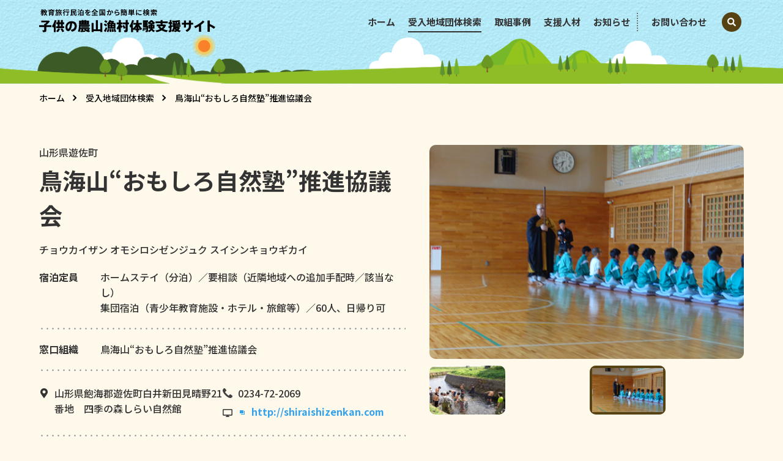

--- FILE ---
content_type: text/html; charset=UTF-8
request_url: https://furusato.jp/facility/575/
body_size: 9466
content:
<!DOCTYPE html>
<html lang="ja">

<head>
  <meta charset="UTF-8">
  <meta http-equiv="X-UA-Compatible" content="ie=edge">
  <meta name="viewport" content="width=device-width,initial-scale=1.0,minimum-scale=1.0,maximum-scale=1.0,user-scalable=no">
  <meta name="format-detection" content="telephone=no">
  <title>鳥海山“おもしろ自然塾”推進協議会 ｜子供の農山漁村体験支援サイト ふるさとホームステイ</title>
  <meta name="description" content="ホームステイができる受入先について、宿泊情報やオプション体験の種類、アクセス方法などについてご紹介します。">
  <meta name="keywords" content="">
  <meta property="og:locale" content="">
  <meta property="og:type" content="">
  <meta property="og:url" content="">
  <meta property="og:title" content="">
  <meta property="og:description" content="">
  <meta property="og:site_name" content="">
  <!-- add 19/11/13 -->
  <meta property="og:image" content="https://furusato.jp/OGP.png">
  <link rel="apple-touch-icon" href="https://furusato.jp/apple-touch-icon.png">
  <link rel="shortcut icon" href="https://furusato.jp/favicon.ico">
  <!-- add 19/11/13 -->
  <script src="/assets/js/ga.js"></script>
  <link rel="canonical" href="">
  <link href="/assets/css/foundation.css" rel="stylesheet" type="text/css">
  <link href="/assets/css/slick.css" rel="stylesheet" type="text/css">
  <link href="/assets/css/slick-theme.css" rel="stylesheet" type="text/css">
  <link href="/assets/css/layout.css?w3VXFEN7" rel="stylesheet" type="text/css">
  <link href="/assets/css/utility.css?w3VXFEN7" rel="stylesheet" type="text/css">
  <link rel='dns-prefetch' href='//s.w.org' />
<link rel='stylesheet' id='wp-block-library-css'  href='https://furusato.jp/wp-includes/css/dist/block-library/style.min.css?ver=5.2.21' type='text/css' media='all' />
<link rel='stylesheet' id='contact-form-7-css'  href='https://furusato.jp/wp-content/plugins/contact-form-7/includes/css/styles.css?ver=5.1.4' type='text/css' media='all' />
<link rel='stylesheet' id='wordpress-popular-posts-css-css'  href='https://furusato.jp/wp-content/plugins/wordpress-popular-posts/public/css/wpp.css?ver=4.2.2' type='text/css' media='all' />
<script type='text/javascript' src='https://furusato.jp/wp-includes/js/jquery/jquery.js?ver=1.12.4-wp'></script>
<script type='text/javascript' src='https://furusato.jp/wp-includes/js/jquery/jquery-migrate.min.js?ver=1.4.1'></script>
<script type='text/javascript'>
/* <![CDATA[ */
var wpp_params = {"sampling_active":"0","sampling_rate":"100","ajax_url":"https:\/\/furusato.jp\/wp-json\/wordpress-popular-posts\/v1\/popular-posts\/","ID":"575","token":"415949d70d","debug":""};
/* ]]> */
</script>
<script type='text/javascript' src='https://furusato.jp/wp-content/plugins/wordpress-popular-posts/public/js/wpp-4.2.0.min.js?ver=4.2.2'></script>
<link rel='https://api.w.org/' href='https://furusato.jp/wp-json/' />
<link rel='prev' title='（一社）魚沼市観光協会' href='https://furusato.jp/facility/1040/' />
<link rel='next' title='平泉町グリーン・ツーリズム推進協議会' href='https://furusato.jp/facility/985/' />
<link rel="alternate" type="application/json+oembed" href="https://furusato.jp/wp-json/oembed/1.0/embed?url=https%3A%2F%2Ffurusato.jp%2Ffacility%2F575%2F" />
<link rel="alternate" type="text/xml+oembed" href="https://furusato.jp/wp-json/oembed/1.0/embed?url=https%3A%2F%2Ffurusato.jp%2Ffacility%2F575%2F&#038;format=xml" />
<meta http-equiv="Last-Modified" content="Tue, 27 Jan 2026 00:40:57 GMT" />
    <script src="/assets/js/organization.js"></script>
      <link href="/assets/css/organization.css?w3VXFEN7" rel="stylesheet" type="text/css">
    <link href="/assets/css/print.css" rel="stylesheet" type="text/css" media="print">
  
  <!-- Global site tag (gtag.js) - Google Analytics -->
  <script async src="https://www.googletagmanager.com/gtag/js?id=UA-87386140-3"></script>
  <script>
    window.dataLayer = window.dataLayer || [];
    function gtag(){dataLayer.push(arguments);}
    gtag('js', new Date());

    gtag('config', 'UA-87386140-3');
  </script>
  
</head>
<body class="organization">
  <!-- ヘッダー -->
  <div class="l-header">
        <div class="l-header__inner">
      <a href="/" class="l-header__inner__logo"><img src="/assets/img/logo.svg" alt="子ども農山漁村交流情報支援サイト"></a>
      <ul class="l-header__inner__nav">
        <li class="l-header__inner__nav__keyword__search">
          <form action="/insite-result/" method="get">
            <input type="text" name="keyword" class="u-keyword__search" placeholder="例）関東 稲刈り" maxlength="100"><input type="submit" value="検索" class="u-keyword__btn">
          </form>
        </li>
        <li class="l-header__inner__nav__home"><a href="/">ホーム</a></li>
        <li class="l-header__inner__nav__organization"><a href="/organization/">受入地域団体検索</a></li>
        <li class="l-header__inner__nav__effort"><a href="/effort/">取組事例</a></li>
        <li class="l-header__inner__nav__support"><a href="/support/">支援人材</a></li>
        <li class="l-header__inner__nav__info"><a href="/info/">お知らせ</a></li>
<!--        <li class="l-header__inner__nav__hope"><a href="/application/">受入希望の方へ</a></li>-->
        <li class="l-header__inner__nav__contact"><a href="/contact/">お問い合わせ</a></li>
        <li class="l-header__inner__nav__search"><img src="/assets/img/ic_search.png" alt="検索"></li>
      </ul>
    </div>  </div>
  <!-- //ヘッダー -->  <!-- イントロ -->
  <div class="l-intro">
    <div class="l-intro--location">
      <ul>
        <li><a href="/">ホーム</a></li>
        <li><a href="/organization/">受入地域団体検索</a></li>
        <li>鳥海山“おもしろ自然塾”推進協議会</li>
      </ul>
    </div>
  </div>
  <!-- //イントロ -->

  <!-- 詳細 -->
  <div class="l-sec u-mt_50_42">

    <!-- データ -->
    <div class="organization-detail__box">
      <div class="organization-detail__box__txt">
        <p class="u-fs_16_14">山形県遊佐町</p>
        <h1 class="u-fs_38_22" id="facilityName">鳥海山“おもしろ自然塾”推進協議会</h1>
        <p class="u-fs_16_14 u-mt_16_8">チョウカイザン オモシロシゼンジュク スイシンキョウギカイ</p>
        <div class="organization-detail__box__data__top u-mt_20_10">
          <div class="organization-detail__box__data__top__name">宿泊定員</div>
          <div class="organization-detail__box__data__top__value">ホームステイ（分泊）／要相談（近隣地域への追加手配時／該当なし） <br>集団宿泊（青少年教育施設・ホテル・旅館等）／60人、日帰り可</div>
        </div>
        <hr class="u-line_dot">
        <div class="organization-detail__box__data__top">
          <div class="organization-detail__box__data__top__name">窓口組織</div>
          <div class="organization-detail__box__data__top__value">鳥海山“おもしろ自然塾”推進協議会</div>
        </div>
        <hr class="u-line_dot">
        <ul class="organization-detail__box__data">
          <li class="organization-detail__box__map">山形県飽海郡遊佐町白井新田見晴野21番地　四季の森しらい自然館</li>          <li class="organization-detail__box__tel">0234-72-2069</li>          <li class="organization-detail__box__url"><a href="http://shiraishizenkan.com" class="u-ic_link">http://shiraishizenkan.com</a></li>          <span style="display:none;" id="email">shiraishizenkan@bz04.plala.or.jp</span>        </ul>
        <hr class="u-line_dot">
                        <hr class="u-line_dot">
        <div class="u-mt_20_10"><a href="javascript:void(0);" id="inq" class="u-btn_link -no-icon"><span>窓口に問い合わせる</span></a></div>      </div>
      <div class="organization-detail__box__pic">
        <ul class="organization-detail__box__item slider-for">
                              <li><img src="/wp-content/uploads/facility/doc/a2gm7xw9/★535×400_DSC06493.png" alt="" /></li>
                    <li><img src="/wp-content/uploads/facility/doc/ciyd95s1/★535×400_DSC06128.png" alt="" /></li>
                            </ul>
        <ul class="organization-detail__box__thumb slider-nav">
                              <li  class="thumbnail-current"><img src="/wp-content/uploads/facility/doc/a2gm7xw9/★535×400_DSC06493.png" alt="" /></li>
                    <li ><img src="/wp-content/uploads/facility/doc/ciyd95s1/★535×400_DSC06128.png" alt="" /></li>
                            </ul>
      </div>
    </div>
    <!-- //データ -->

    <!-- データタブ切り替え -->
    <div class="u-mt_59_34">
       <ul class="o-tab__05">
        <li class="o-tab__05--btn__01" style="width:24.3%;"><a href="javascript:void(0);" class="o-tab__05--current">基本情報</a></li>
        <li class="o-tab__05--btn__02" style="width:24.3%;"><a href="javascript:void(0);">宿泊・手配先</a></li>
        <li class="o-tab__05--btn__03" style="width:24.3%;"><a href="javascript:void(0);">オプション<br class="u-sp_inline">体験</a></li>
        <li class="o-tab__05--btn__04" style="width:24.3%;"><a href="javascript:void(0);">アクセス</a></li>
<!--        <li class="o-tab__05--btn__05"><a href="javascript:void(0);">受入実績</a></li>-->
      </ul>

      <div class="organization-detail__content">

        <div class="o-tab__05--content__01">
          <p class="u-fs_38_22 organization-detail__print__ttl">基本情報</p>
          <ul class="organization-detail__linklist">
            <li><a href="#tab01_sec01" class="u-ic_arrow_down">私たちについて</a></li>
            <li><a href="#tab01_sec02" class="u-ic_arrow_down">利用形態・対象</a></li>
            <li><a href="#tab01_sec03" class="u-ic_arrow_down">宿泊定員</a></li>
            <li><a href="#tab01_sec04" class="u-ic_arrow_down">私たちができること</a></li>
            <li><a href="#tab01_sec05" class="u-ic_arrow_down">受入体制等に関する資料・データ</a></li>
            <li><a href="#tab01_sec06" class="u-ic_arrow_down">地域の特色</a></li>
            <li><a href="#tab01_sec07" class="u-ic_arrow_down">お問い合わせ</a></li>
          </ul>
          <h2 class="u-fs_28_20 u-mt_80_20" id="tab01_sec01">私たちについて</h2>
          <p class="u-mt_37_16 u-fs_16_14 u-lh__1_75"></p>
                    <h3 class="u-fs_18_16 u-mt_37_22">団体の構成員</h3>
          <p class="u-mt_24_12 u-fs_16_14">遊佐町企画課、体験指導者</p>
                              <h3 class="u-fs_18_16 u-mt_37_22">Webサイト</h3>
          <ul class="organization-detail__linklist u-mt_20_10">
            <li><a href="http://shiraishizenkan.com/" class="u-ic_link" target="_blank">http://shiraishizenkan.com/</a></li>
          </ul>
                              <h2 class="u-fs_28_20 u-mt_80_40" id="tab01_sec02">利用形態・対象</h2>
          <div class="organization-detail__riyoukeitai">
                        <div class="organization-detail__riyoukeitai__list">
              <h3 class="u-fs_18_16">団体参加の対象</h3>
              <ul>
                <li class="circle">小学校</li>                <li class="circle">中学校</li>                <li class="circle">高校</li>                                <li class="triangle">子供団体</li>                <li class="triangle">学生団体</li>                                                <li class="triangle">企業・団体</li>              </ul>
            </div>
                                                <div class="organization-detail__riyoukeitai__list">
              <h3 class="u-fs_18_16">利用形態</h3>
              <ul>
                <li class="circle">宿泊</li>                <li class="circle">日帰り</li>              </ul>
            </div>
                      </div>
          <p class="u-mt_15 u-fs_16_14">※ △の項目については各受入地域団体にお問い合わせ下さい。</p>

          <h2 class="u-fs_28_20 u-mt_80_40" id="tab01_sec03">宿泊定員</h2>
                    <h3 class="u-fs_18_16 u-mt_37_16">ホームステイ（各受入家庭での分泊）</h3>
          <table class="u-table__2cell u-mt_20_10">
                        <tr>
              <th>１回当たりの最大宿泊可能人数（所管する地域内）</th>
              <td>要相談</td>
            </tr>
                                    <tr>
              <th>１回当たりの最大宿泊可能人数（近隣地域との連携時）</th>
              <td>該当なし</td>
            </tr>
                                    <tr>
              <th>１回当たりの最大手配可能軒数（所管する地域内）</th>
              <td>15軒</td>
            </tr>
                                    <tr>
              <th>１回当たりの最大手配可能軒数（近隣地域との連携時）</th>
              <td>該当なし</td>
            </tr>
                      </table>
                              <h3 class="u-fs_18_16 u-mt_37_22" id="tab01_sec03">集団宿泊（青少年教育施設・ホテル・旅館等）</h3>
          <table class="u-table__2cell u-mt_20_10">
            <tr>
              <th>1回当たりの最大宿泊可能人数</th>
              <td>60人、日帰り可</td>
            </tr>
          </table>
          
          <h2 class="u-fs_28_20 u-mt_80_40" id="tab01_sec04">私たちができること</h2>
                    <h3 class="u-fs_18_16 u-mt_37_16">受入先での支援人材の配置・手配</h3>
          <ul class="organization-detail__dekiru__list u-mt_20">
            <li class="circle">農林漁業体験の指導者・指導補助者・ガイドの手配</li>            <li class="triangle">保健師・看護師の手配</li>            <li class="circle">引率者の相談・要望等に対応するスタッフの配置</li>          </ul>
                              <h3 class="u-fs_18_16 u-mt_60_40">地域内での各受入先の手配</h3>
          <ul class="organization-detail__dekiru__list u-mt_20">
            <li class="circle">教員等による下見の手配</li>            <li class="circle">ホームステイ先（宿泊・生活体験（食事作りを含む））の手配</li>            <li class="circle">会場・食事・宿泊・見学先・移動手段等の手配</li>            <li class="triangle">各農山漁村体験の手配（荒天時の代替プログラムの手配を含む）</li>          </ul>
                              <h3 class="u-fs_18_16 u-mt_60_40">地域内での子供達の配慮の手配</h3>
          <ul class="organization-detail__dekiru__list u-mt_20">
            <li class="triangle">地域内のアレルギー・傷病・障がい等を抱える各児童生徒の配慮の手配</li>            <li class="circle">地域内での発達障がい等の困難を抱える各児童生徒の配慮の手配</li>          </ul>
                              <h3 class="u-fs_18_16 u-mt_60_40">事前学習のサポート</h3>
          <ul class="organization-detail__dekiru__list u-mt_20">
            <li class="circle">事前学習で使用できる資料・データの提供</li>            <li class="circle">インターネットを活用した事前交流・遠隔講義等の実施協力</li>            <li class="circle">事前学習での人材派遣</li>          </ul>
                              <h3 class="u-fs_18_16 u-mt_60_40">事後学習のサポート</h3>
          <ul class="organization-detail__dekiru__list u-mt_20">
            <li class="circle">事後学習で使用できる資料・成果物等の提供</li>            <li class="circle">インターネットを活用した事後交流・遠隔講義等の実施協力</li>            <li class="circle">事後学習・発表会等での人材派遣</li>          </ul>
                              <h3 class="u-fs_18_16 u-mt_60_40">地域内での安全管理体制の整備</h3>
          <ul class="organization-detail__dekiru__list u-mt_20">
            <li class="circle">地域内での緊急連絡体制（病院、消防署、警察、行政等）の整備・設置</li>            <li class="circle">地域内・近隣地域にある24時間診療可能な病院との連携</li>            <li class="triangle">地域内での災害時対策の整備（初期行動・避難方法・避難マップ等）</li>            <li class="circle">受入関係者向けの安全管理基準の整備（ガイドライン、マニュアル等）</li>            <li class="triangle">受入関係者を対象にした安全・衛生講習等の実施</li>            <li class="circle">受入先（受入家庭等）における損害賠償責任保険の加入</li>          </ul>
                    <p class="u-mt_15 u-fs_16_14">※ △の項目については各受入地域団体にお問い合わせ下さい。</p>

          <h2 class="u-fs_28_20 u-mt_80_40" id="tab01_sec05">受入体制等に関する資料・データ</h2>
                                        
                  <p class="u-mt_37_16 u-fs_16_14">該当する資料・データはありません</p>
        
          <h2 class="u-fs_28_20 u-mt_80_40" id="tab01_sec06">地域の特色</h2>
          <p class="u-mt_37_16 u-fs_16_14">山形県最北端・鳥海山の町で“ふるさとホームステイ”</p>
                    <h3 class="u-fs_18_16 u-mt_37_22">受入方針</h3>
          <p class="u-mt_24_12 u-fs_16_14">遊佐町における交流人口の拡大を図るためふるさと生活体験（主に教育旅行）の受け入れ体制整備を推進し、国が推奨する「子ども農山漁村交流プロジェクト」の受け入れに積極的に取り組み、都市と農山漁村交流を促進することにより遊佐町の活力あふれる元気な町づくりに貢献することを目的としています。</p>
          <ul class="organization-detail__linklist_1line u-mt_20_10">
            <li></li>
          </ul>
                              <h3 class="u-fs_18_16 u-mt_37_22">自然・地理的条件等</h3>
          <p class="u-mt_24_12 u-fs_16_14">山形県の最北端に位置し日本百名山である鳥海山を有し世界有数の降水量とされる鳥海山からの豊富な湧水がある街です。遊佐町の面積は208.39㎢で周囲は98㎞、海抜0ｍから頂上の2236ｍまで雄大なフィールドで自然を堪能できます。海、山、川があり、四季折々の食材にも恵まれ、たくさんの湧水が流れ出た海で育った夏の岩ガキは絶品です。</p>                                        <h3 class="u-fs_18_16 u-mt_37_22">歴史・文化的な資源</h3>
          <p class="u-mt_24_12 u-fs_16_14">国の重要無形民俗文化財である杉沢比山番楽があり多くの方が見に来られます。珍しいものとしては秋田県男鹿市のなまはげに似たアマハゲや鳥海山大物忌神社の祭りなどもあります。縄文遺跡も発見されました。</p>                                        <h3 class="u-fs_18_16 u-mt_37_22">農林水産業の状況</h3>
          <p class="u-mt_24_12 u-fs_16_14">米どころ庄内地方の中でも最もおいしいとされる遊佐町。お酒もおいしく夏の岩ガキやイカ、庄内柿、パプリカ、メロン冬の寒鱈なども有名です。どれをとっても鳥海山の恵みです。秋には鮭が上ってきます。</p>                              
          <h2 class="u-fs_28_20 u-mt_80_40" id="tab01_sec07">お問い合わせ</h2>
          <table class="u-table__2cell u-mt_37_16">
                        <tr>
              <th>窓口組織名</th>
              <td>鳥海山“おもしろ自然塾”推進協議会</td>
            </tr>
                                                <tr>
              <th>担当者の役職</th>
              <td>事務局長</td>
            </tr>
                                    <tr>
              <th>担当者氏名</th>
              <td>齋藤　裕樹</td>
            </tr>
                                    <tr>
              <th>住所</th>
              <td>〒999-8304 山形県飽海郡遊佐町白井新田見晴野21番地　四季の森しらい自然館</td>
            </tr>
                                    <tr>
              <th>電話番号</th>
              <td>0234-72-2069</td>
            </tr>
                                    <tr>
              <th>FAX</th>
              <td>0234-72-2081</td>
            </tr>
                                                                        <tr>
              <th>窓口組織のURL</th>
              <td><a href="http://shiraishizenkan.com" class="u-ic_link" target="_blank">http://shiraishizenkan.com</a></td>
            </tr>
                                    <tr>
              <th>受入地域団体のURL</th>
              <td><a href="http://shiraishizenkan.com/" class="u-ic_link" target="_blank">http://shiraishizenkan.com/</a></td>
            </tr>
                                  </table>
          <div class="u-snsbox">
            <ul>
              <li>この団体をみんなにシェアする</li>
              <li><a href="http://twitter.com/share?url=https://furusato.jp/facility/575/&text=鳥海山“おもしろ自然塾”推進協議会" target="_blank"><img src="/assets/img/ic_twitter.png" alt="Twitter"></a></li>
<li><a href="https://www.facebook.com/sharer/sharer.php?u=https://furusato.jp/facility/575/" target="_blank"><img src="/assets/img/ic_facebook.png" alt="Facebook"></a></li>            </ul>
          </div>
        </div>

        <div class="o-tab__05--content__02">
          <p class="u-fs_38_22 organization-detail__print__ttl">宿泊・手配先</p>
          <ul class="organization-detail__linklist">
            <li><a href="#tab02_sec01" class="u-ic_arrow_down">手配可能な宿泊施設</a></li>
            <li><a href="#tab02_sec02" class="u-ic_arrow_down">手配可能な屋内施設</a></li>
            <li><a href="#tab02_sec03" class="u-ic_arrow_down">手配可能な支援団体等</a></li>
          </ul>
          <h2 class="u-fs_28_20 u-mt_80_20" id="tab02_sec01">手配可能な宿泊施設</h2>
                              <h3 class="u-fs_18_16 u-mt_37_16">ホームステイ（各受入家庭での分泊）</h3>
          <table class="u-table__2cell lodging_table u-mt_20_10">
                        <tr>
              <th><div>受入家庭（ホームステイ）の数<br>（以下の*1＋*2＋*3の合計）</div></th>
              <td>15軒</td>
            </tr>
                                    <tr>
              <th><div>農林漁業体験民宿等の数<span class="u-super u-fs_12_10">*1</span><br>(旅館業法の許可を取得した軒数)</div></th>
              <td>0軒</td>
            </tr>
                                    <tr>
              <th><div>民泊の数<span class="u-super u-fs_12_10">*2</span><br>(住宅宿泊事業法の届出をした軒数)</div></th>
              <td>0軒</td>
            </tr>
                                    <tr>
              <th><div>上記以外の宿泊施設の数<span class="u-super u-fs_12_10">*3</span><br>(都道府県条例、イベント民泊等)</div></th>
              <td>15軒</td>
            </tr>
                                                <tr>
              <th>1軒当たり少人数での対応</th>
              <td>可</td>
            </tr>
                                    <tr>
              <th>2泊以上の連泊対応</th>
              <td>要相談</td>
            </tr>
                                    <tr>
              <th><div>1泊2食の基本料金（最低価格）<span class="u-super u-fs_12_10">*4</span></div></th>
              <td>6,800円（税込）</td>
            </tr>
                      </table>
          <div class="u-fs_14_12 u-mt_20_10">*4 基本料金に夕・朝食の共同調理・家事・家業体験が含まれます</div>
                    <h3 class="u-fs_18_16 u-mt_37_22">集団宿泊（青少年教育施設・ホテル・旅館等）</h3>
          <h4 class="u-fs_16_14 u-mt_37_16"></h4>
          <table class="u-table__2cell u-mt_20_10">
                        <tr>
              <th>青少年教育施設の全軒数</th>
              <td>1軒</td>
            </tr>
                                                                      </table>
                                                  <h2 class="u-fs_28_20 u-mt_80_40" id="tab02_sec02">手配可能な屋内施設</h2>
                    団体にお問合せ下さい。
                    <h2 class="u-fs_28_20 u-mt_80_40" id="tab02_sec03">手配可能な支援団体等</h2>
                    団体にお問合せ下さい。
                    <div class="u-snsbox">
            <ul>
              <li>この団体をみんなにシェアする</li>
              <li><a href="http://twitter.com/share?url=https://furusato.jp/facility/575/&text=鳥海山“おもしろ自然塾”推進協議会" target="_blank"><img src="/assets/img/ic_twitter.png" alt="Twitter"></a></li>
<li><a href="https://www.facebook.com/sharer/sharer.php?u=https://furusato.jp/facility/575/" target="_blank"><img src="/assets/img/ic_facebook.png" alt="Facebook"></a></li>            </ul>
          </div>
        </div>
        <div class="o-tab__05--content__03">
          <p class="u-fs_38_22 organization-detail__print__ttl">体験メニュー</p>
          <ul class="organization-detail__linklist">
            <li><a href="#tab03_sec01" class="u-ic_arrow_down">屋外の体験メニュー</a></li>
            <li><a href="#tab03_sec02" class="u-ic_arrow_down">屋内の体験メニュー</a></li>
          </ul>
          <h2 class="u-fs_28_20 u-mt_80_20" id="tab03_sec01">屋外の体験メニュー</h2>
                              <h3 class="u-fs_18_16 u-mt_37_16">田植え体験 </h3>
          <table class="u-table__2cell u-mt_24_12">
                        <tr>
              <th>ジャンル</th>
              <td>農業体験 / 職業観・勤労体験</td>
            </tr>
                                    <tr>
              <th>体験内容</th>
              <td>米どころ庄内で田植え体験を行えます。</td>
            </tr>
                                    <tr>
              <th>実施時期</th>
              <td>
                              5月中旬  ～ 5月下旬                            </td>
            </tr>
                                                <tr>
              <th>最大参加可能人数</th>
              <td>80人</td>
            </tr>
                                                <tr>
              <th>備考</th>
              <td>料金は要相談、体験時間：半日～</td>
            </tr>
                                  </table>
          <ul class="organization-detail__piclist u-mt_30_15">
                      </ul>
                    <h3 class="u-fs_18_16 u-mt_37_16">高瀬峡ハイキング </h3>
          <table class="u-table__2cell u-mt_24_12">
                        <tr>
              <th>ジャンル</th>
              <td>自然・環境体験 / スポーツ・レジャー</td>
            </tr>
                                    <tr>
              <th>体験内容</th>
              <td>初心者ハイキングコースを山野草などを観察しながら終点の滝まで歩きます。</td>
            </tr>
                                    <tr>
              <th>実施時期</th>
              <td>
                              6月上旬  ～ 10月下旬                            </td>
            </tr>
                                    <tr>
              <th>所用時間</th>
              <td>往復2時間半</td>
            </tr>
                                    <tr>
              <th>最大参加可能人数</th>
              <td>30人</td>
            </tr>
                                                          </table>
          <ul class="organization-detail__piclist u-mt_30_15">
                      </ul>
                    <h3 class="u-fs_18_16 u-mt_37_16">竹の器と箸づくり </h3>
          <table class="u-table__2cell u-mt_24_12">
                        <tr>
              <th>ジャンル</th>
              <td>文化・芸術体験</td>
            </tr>
                                    <tr>
              <th>体験内容</th>
              <td>孟宗竹を使って器と箸を作ります。</td>
            </tr>
                                                            <tr>
              <th>最大参加可能人数</th>
              <td>60人</td>
            </tr>
                                    <tr>
              <th>1名あたりの最低価格</th>
              <td>500円</td>
            </tr>
                                              </table>
          <ul class="organization-detail__piclist u-mt_30_15">
                      </ul>
                    <h3 class="u-fs_18_16 u-mt_37_16">野外炊飯 </h3>
          <table class="u-table__2cell u-mt_24_12">
                        <tr>
              <th>ジャンル</th>
              <td>自然・環境体験 / 食体験</td>
            </tr>
                                    <tr>
              <th>体験内容</th>
              <td>羽釜を使ってお米を炊き、カレーを作ります。</td>
            </tr>
                                    <tr>
              <th>実施時期</th>
              <td>
                              5月  ～ 10月                            </td>
            </tr>
                                                <tr>
              <th>最大参加可能人数</th>
              <td>50人</td>
            </tr>
                                                <tr>
              <th>備考</th>
              <td>料金は要相談です。</td>
            </tr>
                                  </table>
          <ul class="organization-detail__piclist u-mt_30_15">
                      </ul>
                    <h3 class="u-fs_18_16 u-mt_37_16">ハッチョウトンボ観察 </h3>
          <table class="u-table__2cell u-mt_24_12">
                        <tr>
              <th>ジャンル</th>
              <td>自然・環境体験 / 動物・昆虫体験</td>
            </tr>
                                    <tr>
              <th>体験内容</th>
              <td>遊佐町天然記念物で日本一小さいトンボを観察します。他にも数種類のトンボを観察します。</td>
            </tr>
                                    <tr>
              <th>実施時期</th>
              <td>
                              7月上旬  ～ 7月下旬                            </td>
            </tr>
                                                                        <tr>
              <th>備考</th>
              <td>料金・人数は要相談です。</td>
            </tr>
                                  </table>
          <ul class="organization-detail__piclist u-mt_30_15">
                      </ul>
                              <h2 class="u-fs_28_20 u-mt_80_40" id="tab03_sec02">屋内の体験メニュー</h2>
                              <h3 class="u-fs_18_16 u-mt_37_16">鳥海山湧水めぐり </h3>
          <table class="u-table__2cell u-mt_24_12">
                        <tr>
              <th>ジャンル</th>
              <td>自然・環境体験 / スポーツ・レジャー</td>
            </tr>
                                    <tr>
              <th>体験内容</th>
              <td>鳥海山からの恵みである湧水を山から海までたどるコースをめぐります。</td>
            </tr>
                                    <tr>
              <th>実施時期</th>
              <td>
                              5月上旬  ～ 10月下旬                            </td>
            </tr>
                                    <tr>
              <th>所用時間</th>
              <td>4～5時間</td>
            </tr>
                                    <tr>
              <th>最大参加可能人数</th>
              <td>80人</td>
            </tr>
                                                <tr>
              <th>備考</th>
              <td>料金は要相談</td>
            </tr>
                                  </table>
          <ul class="organization-detail__piclist u-mt_30_15">
                      </ul>
                    <h3 class="u-fs_18_16 u-mt_37_16">ピザづくり体験</h3>
          <table class="u-table__2cell u-mt_24_12">
                        <tr>
              <th>ジャンル</th>
              <td>食体験</td>
            </tr>
                                    <tr>
              <th>体験内容</th>
              <td>生地から作ってレンガづくりの石窯で焼いて食べます。</td>
            </tr>
                                    <tr>
              <th>実施時期</th>
              <td>
                              6月  ～ 9月下旬                            </td>
            </tr>
                                    <tr>
              <th>所用時間</th>
              <td>120分～</td>
            </tr>
                                    <tr>
              <th>最大参加可能人数</th>
              <td>60人</td>
            </tr>
                                    <tr>
              <th>1名あたりの最低価格</th>
              <td>1,000円</td>
            </tr>
                                              </table>
          <ul class="organization-detail__piclist u-mt_30_15">
                      </ul>
                    <h3 class="u-fs_18_16 u-mt_37_16">そば打ち体験 </h3>
          <table class="u-table__2cell u-mt_24_12">
                        <tr>
              <th>ジャンル</th>
              <td>自然・環境体験 / 文化・芸術体験</td>
            </tr>
                                    <tr>
              <th>体験内容</th>
              <td>地元金俣のひきたてのそば粉を使ってそばを打ちます。</td>
            </tr>
                                                <tr>
              <th>所用時間</th>
              <td>150分</td>
            </tr>
                                    <tr>
              <th>最大参加可能人数</th>
              <td>50人</td>
            </tr>
                                    <tr>
              <th>1名あたりの最低価格</th>
              <td>700円</td>
            </tr>
                                              </table>
          <ul class="organization-detail__piclist u-mt_30_15">
                      </ul>
                    <h3 class="u-fs_18_16 u-mt_37_16">笹巻き体験 </h3>
          <table class="u-table__2cell u-mt_24_12">
                        <tr>
              <th>ジャンル</th>
              <td>食体験 / 文化・芸術体験</td>
            </tr>
                                    <tr>
              <th>体験内容</th>
              <td>伝統郷土食体験としてもち米を笹の葉でまいて笹巻きを作ります。</td>
            </tr>
                                                <tr>
              <th>所用時間</th>
              <td>120分～</td>
            </tr>
                                    <tr>
              <th>最大参加可能人数</th>
              <td>60人</td>
            </tr>
                                    <tr>
              <th>1名あたりの最低価格</th>
              <td>1,300円</td>
            </tr>
                                              </table>
          <ul class="organization-detail__piclist u-mt_30_15">
                      </ul>
                    <h3 class="u-fs_18_16 u-mt_37_16">竹の器と箸づくり </h3>
          <table class="u-table__2cell u-mt_24_12">
                        <tr>
              <th>ジャンル</th>
              <td>文化・芸術体験</td>
            </tr>
                                    <tr>
              <th>体験内容</th>
              <td>孟宗竹を使って器と箸を作ります。</td>
            </tr>
                                                            <tr>
              <th>最大参加可能人数</th>
              <td>60人</td>
            </tr>
                                                          </table>
          <ul class="organization-detail__piclist u-mt_30_15">
                      </ul>
                    <h3 class="u-fs_18_16 u-mt_37_16">座禅体験 </h3>
          <table class="u-table__2cell u-mt_24_12">
                        <tr>
              <th>ジャンル</th>
              <td>文化・芸術体験</td>
            </tr>
                                    <tr>
              <th>体験内容</th>
              <td>朝の座禅体験。心穏やかに気を静めて、今日一日良い気分で過ごしましょう。</td>
            </tr>
                                                            <tr>
              <th>最大参加可能人数</th>
              <td>60人</td>
            </tr>
                                                          </table>
          <ul class="organization-detail__piclist u-mt_30_15">
                      </ul>
                              <div class="u-snsbox">
            <ul>
              <li>この団体をみんなにシェアする</li>
              <li><a href="http://twitter.com/share?url=https://furusato.jp/facility/575/&text=鳥海山“おもしろ自然塾”推進協議会" target="_blank"><img src="/assets/img/ic_twitter.png" alt="Twitter"></a></li>
<li><a href="https://www.facebook.com/sharer/sharer.php?u=https://furusato.jp/facility/575/" target="_blank"><img src="/assets/img/ic_facebook.png" alt="Facebook"></a></li>            </ul>
          </div>
        </div>
        <div class="o-tab__05--content__04">
          <p class="u-fs_38_22 organization-detail__print__ttl">アクセス</p>
                    <h2 class="u-fs_28_20 u-mt_80_40">アクセス</h2>
                                        <h3 class="u-fs_18_16 u-mt_37_16">酒田市から車・バスを使用する場合</h3>
          <table class="u-table__2cell u-mt_24_12">
                        <tr>
              <th>行き方</th>
              <td>JR酒田駅から車</td>
            </tr>
                                    <tr>
              <th>所要時間</th>
              <td>40分</td>
            </tr>
                      </table>
                              <h3 class="u-fs_18_16 u-mt_37_22">酒田市から鉄道・航空・船舶を使用する場合</h3>
          <table class="u-table__2cell u-mt_24_12">
                        <tr>
              <th>行き方</th>
              <td>JR酒田駅（羽越本線）→遊佐駅（羽越本線）→タクシー</td>
            </tr>
                                    <tr>
              <th>所要時間</th>
              <td>30分</td>
            </tr>
                      </table>
                                                  <h3 class="u-fs_18_16 u-mt_37_22">高速道ICからの所要時間</h3>
          <table class="u-table__2cell u-mt_24_12">
                        <tr>
              <td>山形自動車道 酒田みなとIC から 20分</td>
            </tr>
                      </table>
                              <h2 class="u-fs_28_20 u-mt_80_40">アクセスマップ</h2>
          <table class="u-table__2cell u-mt_37_16">
            <tr>
              <th>マップURL</th>
              <td><a href="http://shiraishizenkan.com/access" class="u-ic_link" target="_blank">http://shiraishizenkan.com/access</a></td>
            </tr>
          </table>
                              <div class="u-snsbox">
            <ul>
              <li>この団体をみんなにシェアする</li>
              <li><a href="http://twitter.com/share?url=https://furusato.jp/facility/575/&text=鳥海山“おもしろ自然塾”推進協議会" target="_blank"><img src="/assets/img/ic_twitter.png" alt="Twitter"></a></li>
<li><a href="https://www.facebook.com/sharer/sharer.php?u=https://furusato.jp/facility/575/" target="_blank"><img src="/assets/img/ic_facebook.png" alt="Facebook"></a></li>            </ul>
          </div>
        </div>
        <div class="o-tab__05--content__05">
          <p class="u-fs_38_22 organization-detail__print__ttl">実績</p>
          <h2 class="u-fs_28_20 u-mt_80_40">農山漁村体験として受け入れた学校の数</h2>
                                                                      団体にお問合せ下さい。
                    <h2 class="u-fs_28_20 u-mt_80_40">農山漁村体験として受け入れた学校以外（社会教育）の数<span class="u-super u-fs_16_14">*1</span></h2>
                    団体にお問合せ下さい。
                    <p class="u-mt_20_10 u-fs_16_14">*1 農山漁村体験に参加したすべての人数・活動を指す。</p>
          <div class="u-snsbox">
            <ul>
              <li>この団体をみんなにシェアする</li>
              <li><a href="http://twitter.com/share?url=https://furusato.jp/facility/575/&text=鳥海山“おもしろ自然塾”推進協議会" target="_blank"><img src="/assets/img/ic_twitter.png" alt="Twitter"></a></li>
<li><a href="https://www.facebook.com/sharer/sharer.php?u=https://furusato.jp/facility/575/" target="_blank"><img src="/assets/img/ic_facebook.png" alt="Facebook"></a></li>            </ul>
          </div>
        </div>
      </div>
    </div>
    <!-- //データタブ切り替え -->
        
  </div>
  <!-- //詳細 -->
  <!-- フッター -->
  <div class="l-footer">
    <ul class="l-footer__nav">
      <li><a href="/">ホーム</a></li>
      <li><a href="/organization/">受入地域団体検索</a></li>
      <li><a href="/effort/">取組事例</a></li>
      <li class="l-footer__nav__"><a href="/support/">支援人材</a></li>
      <li><a href="/info/">お知らせ</a></li>
<!--      <li><a href="/application/">受入希望の方へ</a></li>-->
      <li><a href="/contact/">お問い合わせ</a></li>
    </ul>
    <ul class="l-footer__sns">
      <li><a href="https://twitter.com/machimura"><img src="/assets/img/ic_twitter.png" alt="Twitter"></a></li>
            <li><a href="https://www.facebook.com/kodomonousanngyosonkouryu/"><img src="/assets/img/ic_facebook.png" alt="Facebook"></a></li>
    </ul>
    <p class="l-footer__copyright">Copyright &copy; 内閣官房まち・ひと・しごと創生本部事務局<br>
「平成31年度子供の農山漁村体験推進のための情報支援に係る調査研究業務」<br>
子供の農山漁村体験情報支援サイト</p>
  </div>
  <!-- //フッター -->

  <!-- スマホナビopen closeボタン -->
  <div class="l-sp_nav__bg"></div>
  <div class="l-btn_sp_nav">
    <span class="l-btn_sp_nav__open"><img src="/assets/img/btn_sp_nav_open.png" alt="メニュー open"></span>
    <span class="l-btn_sp_nav__close"><img src="/assets/img/btn_sp_nav_close.png" alt="メニュー close"></span>
  </div>
  <!-- //スマホナビopen closeボタン -->

  <!-- 検索ボックス -->
  <div class="u-tb_none">
    <div class="l-search_box">
      <div class="l-search_box__bg"></div>
      <div class="l-search_box__inner">
        <h4 class="u-fs_20">フリーワード検索</h4>
        <form action="/insite-result/" method="get" class="u-mt_15">
          <input type="text" name="keyword" class="u-keyword__search" placeholder="例）関東 稲刈り" maxlength="100"><input type="submit" value="検索" class="u-keyword__btn">
        </form>
        <hr class="u-line_dot">
        <p><strong>よく検索されるキーワード</strong></p>
        <ul class="u-list__half u-mt_7">
          <li><a href="/insite-result/?keyword=稲作体験" class="u-ic_arrow">稲作体験</a></li>
          <li><a href="/insite-result/?keyword=ふれあいの森づくり" class="u-ic_arrow">ふれあいの森づくり</a></li>
          <li><a href="/insite-result/?keyword=笹団子づくり" class="u-ic_arrow">笹団子づくり</a></li>
          <li><a href="/insite-result/?keyword=田植え体験" class="u-ic_arrow">田植え体験</a></li>
          <li><a href="/insite-result/?keyword=手打ちうどん" class="u-ic_arrow">手打ちうどん</a></li>
        </ul>
        <div class="l-search_box__inner__close"><img src="/assets/img/btn_search_box_close.png" alt="検索ボックス close"></div>
      </div>
    </div>
  </div>
  <!-- //検索ボックス -->

  <!-- 固定ヘッダー -->
  <div class="l-header_flax">
        <div class="l-header__inner">
      <a href="/" class="l-header__inner__logo"><img src="/assets/img/logo.svg" alt="子ども農山漁村交流情報支援サイト"></a>
      <ul class="l-header__inner__nav">
        <li class="l-header__inner__nav__keyword__search">
          <form action="/insite-result/" method="get">
            <input type="text" name="keyword" class="u-keyword__search" placeholder="例）関東 稲刈り" maxlength="100"><input type="submit" value="検索" class="u-keyword__btn">
          </form>
        </li>
        <li class="l-header__inner__nav__home"><a href="/">ホーム</a></li>
        <li class="l-header__inner__nav__organization"><a href="/organization/">受入地域団体検索</a></li>
        <li class="l-header__inner__nav__effort"><a href="/effort/">取組事例</a></li>
        <li class="l-header__inner__nav__support"><a href="/support/">支援人材</a></li>
        <li class="l-header__inner__nav__info"><a href="/info/">お知らせ</a></li>
<!--        <li class="l-header__inner__nav__hope"><a href="/application/">受入希望の方へ</a></li>-->
        <li class="l-header__inner__nav__contact"><a href="/contact/">お問い合わせ</a></li>
        <li class="l-header__inner__nav__search"><img src="/assets/img/ic_search.png" alt="検索"></li>
      </ul>
    </div>  </div>
  <!-- //ヘッダー -->

  <div class="u-tb_none">
    <div class="u-btn_page_top"><img src="/assets/img/ic_pagetop.png" alt="ページのトップへ戻る"></div>
  </div>

  <script src="/assets/js/jquery.min.js"></script>
  <script src="/assets/js/slick.js"></script>
  <script src="/assets/js/common.js"></script>
  <!--[if lt IE 9]>
  <script src="assets/js/html5.js"></script>
  <script src="assets/js/css3-mediaqueries.js"></script>
  <![endif]-->
  <script type='text/javascript'>
/* <![CDATA[ */
var wpcf7 = {"apiSettings":{"root":"https:\/\/furusato.jp\/wp-json\/contact-form-7\/v1","namespace":"contact-form-7\/v1"}};
/* ]]> */
</script>
<script type='text/javascript' src='https://furusato.jp/wp-content/plugins/contact-form-7/includes/js/scripts.js?ver=5.1.4'></script>
<script type='text/javascript' src='https://furusato.jp/wp-includes/js/wp-embed.min.js?ver=5.2.21'></script>

</body>

</html>

--- FILE ---
content_type: text/css
request_url: https://furusato.jp/assets/css/foundation.css
body_size: 765
content:
@import url('https://fonts.googleapis.com/css?family=Noto+Serif+JP|Noto+Sans+JP:500,700');

* {
  box-sizing: border-box;
  -webkit-box-sizing: border-box;
  -moz-box-sizing: border-box;
}

html, body, h1, h2, h3, h4, h5, ul, ol, dl, li, dt, dd, p, div, table, tr, th, td {
  margin: 0;
  padding: 0;
  border: 0;
  font-size: 100%;
  font-weight: 500;
  line-height: 1.6;
  color: #333;
}

body {
  font-family: 'Noto Sans JP',sans-serif;
  background: #FFF9EB;
}

/*
ベースフォントサイズ
*/
body { font-size: 16px; }
/********* sp *********/
@media only screen and (max-width: 750px) {
  body { font-size: 14px; }
}

h1,h2,h3,h4,h5 {
  font-weight: bold;
  line-height: 1.4;
}

strong { font-weight: 700; }

/*
高さ指定
*/
html, body { height: 100%; }
/********* sp *********/
@media only screen and (max-width: 1024px) {
  html, body { height: 100vh; }
}

ul li { list-style-type:none; }

img {
  width: 100%;
  vertical-align: top;
}

table {
  collapse: separate;
  border-spacing: 0;
}

a {
  color: #34A1EB;
  text-decoration: none;
  transition: 0.2s ease-in-out;
}

/********* pc以上 *********/
@media only screen and (min-width: 1025px) {
  a:hover {
    color: #37c1ec;
    text-decoration: none;
    transition: 0.2s ease-in-out;
  }
}

a:hover img {
  text-decoration: none;
}

.overflow-title {
    width: 100%;
    text-overflow: ellipsis;
    overflow: hidden;
    white-space: nowrap;
}

.overflow-content {
    display: -webkit-box!important;
    overflow: hidden;
    -webkit-line-clamp: 3;
    -webkit-box-orient: vertical;
}


--- FILE ---
content_type: text/css
request_url: https://furusato.jp/assets/css/slick-theme.css
body_size: 438
content:
@charset 'UTF-8';

.slick-dots {
  display: block;
  width: 100%;
  padding: 0;
  margin: 0;
  list-style: none;
  text-align: center;
  position: absolute;
  bottom: -17%;
  left: 0;
  z-index: 5;
}
/********* sp *********/
@media only screen and (max-width: 750px) {
  .slick-dots {
    bottom: -22px;
  }
}

.slick-dots li {
  box-sizing: border-box;
  position: relative;
  display: inline-block;
  width: 8px;
  height: 8px;
  padding: 0 9px;
}

.slick-dots li button {
  display: block;
  background: #D9CCAF;
  border-radius: 50%;
  padding: 0;
  position: absolute;
  cursor: pointer;
  top: 0;
  left: 0;
  width: 8px;
  height: 8px;
  text-align: center;
  text-indent: -9999px;
  border: solid 1px #D9CCAF;
}

.slick-dots li button:hover,
.slick-dots li button:focus,
.slick-dots li.slick-active button {
  background: #574214;
  border: solid 1px #574214;
}

/********* Dots sp *********/
@media only screen and (max-width: 750px) {
  .slick-dots li {
    width: 8px;
    height: 8px;
    padding: 0 9px;
  }

  .slick-dots li button {
    width: 8px;
    height: 8px;
  }
}


--- FILE ---
content_type: text/css
request_url: https://furusato.jp/assets/css/layout.css?w3VXFEN7
body_size: 3097
content:
/*--------------------------------------------
ヘッダー
--------------------------------------------*/
.l-header {
  position: absolute;
  top: 0;
  left: 0;
  width: 100%;
  height: 70px;
  z-index: 10;
}
/********* tb以下 *********/
@media only screen and (max-width: 1024px) {
  .l-header {
    position: absolute;
  }
}
/********* sp *********/
@media only screen and (max-width: 750px) {
  .l-header {
    height: 58px;
  }
}

.l-header__inner {
  margin: 0 auto;
  max-width: 1330px;
  width: 90%;
  height: 70px;
  overflow: hidden;
  align-items: center;
  justify-content: space-between;
  position: relative;
}
/********* sp *********/
@media only screen and (max-width: 750px) {
  .l-header__inner {
    width: 84%;
    height: 58px;
  }
}

/*
ロゴ
*/
.l-header__inner__logo {
  display: block;
  font-weight: 700;
  font-size: 15px;
  line-height: 1.2;
  width: 25%;
  height: auto;
  float: left;
  margin-top: 27px;
}
/********* tb以下 *********/
@media only screen and (max-width: 1024px) {
.l-header__inner__logo {
  width: 100%;
  display: block;
 }
}
/********* sp *********/
@media only screen and (max-width: 750px) {
.l-header__inner__logo {
  font-size: 14px;
  margin-top: 22px;
  }
}

/*
ナビ
*/
.l-header__inner__nav {
  display: flex;
  align-items: center;
  width: 75%;
/*  max-width: 830px;*/
  max-width: 615px;
  float: right;
  margin-top: 20px;
}
/********* tb以下 *********/
@media only screen and (max-width: 1024px) {
.l-header__inner__nav {
  position: fixed;
  top: 0;
  right: -89.33%;
  display: block;
  width: 89.33%;
  height: 100vh;
  background: #fff;
  transition: 0.3s ease-in-out;
  padding: 6.5% 6.6%;
  margin-top: 0;
 }

.l-header__inner__nav__open {
  right: 0;
  transition: 0.3s ease-in-out;
 }
}

.l-header__inner__nav li { padding: 6px 1.71%; }
/********* tb以下 *********/
@media only screen and (max-width: 1024px) {
  .l-header__inner__nav li {
    background: url(/assets/img/line_dot.png) repeat-x;
    background-position: bottom;
    padding: 20px 0 23px 0;
  }
}

.l-header__inner__nav li a {
  color: #333;
  text-decoration: none;
  display: block;
  position: relative;
  font-size: 15px;
  line-height: 1.2;
  font-weight: 700;
  transition: 0.2s ease-in-out;
}

/*
検索窓
*/
.l-header__inner__nav li.l-header__inner__nav__keyword__search { display: none; }
/********* tb以下 *********/
@media only screen and (max-width: 1024px) {
  .l-header__inner__nav li.l-header__inner__nav__keyword__search {
    display: block;
    background: none;
    padding-top: 0;
  }
}

/*
home
*/
.l-header__inner__nav li.l-header__inner__nav__home { padding-left: 0; }
/********* tb以下 *********/
@media only screen and (max-width: 1024px) {
  .l-header__inner__nav li.l-header__inner__nav__home { padding-top: 5px; }
}

/*
受入希望の方へ
*/
.l-header__inner__nav li.l-header__inner__nav__hope { padding-right: 4%; }
/********* tb以下 *********/
@media only screen and (max-width: 1024px) {
  .l-header__inner__nav li.l-header__inner__nav__hope {
    padding-right: 0%; }
}

/*
お問い合わせ
*/
.l-header__inner__nav li.l-header__inner__nav__contact {
  padding-left: 4%;
  padding-right: 4%;
  position: relative;
}
/********* tb以下 *********/
@media only screen and (max-width: 1024px) {
  .l-header__inner__nav li.l-header__inner__nav__contact {
    padding-left: 0;
    padding-right: 0;
  }
}

.l-header__inner__nav li.l-header__inner__nav__contact::before {
  content: "";
  position: absolute;
  left: 0;
  top: 0;
  width: 2px;
  height: 100%;
  border-left: dotted 2px #757575;
}
/********* tb以下 *********/
@media only screen and (max-width: 1024px) {
  .l-header__inner__nav li.l-header__inner__nav__contact::before {
    content: "";
    width: 0;
    height: 0;
  }
}

/*
検索ボタン
*/
.l-header__inner__nav li.l-header__inner__nav__search {
  padding: 0;
  width: 32px;
  cursor: pointer;
}
/********* tb以下 *********/
@media only screen and (max-width: 1024px) {
  .l-header__inner__nav li.l-header__inner__nav__search {
    display: none;
  }
}


/*
ナビ hover
*/
.l-header__inner__nav li a:hover { 
  font-weight: 700;
}
/********* tb以下 *********/
@media only screen and (max-width: 1024px) {
  .l-header__inner__nav li a:hover { font-weight: 500; }
}

/*
ナビ カレント
*/
.home .l-header__inner__nav li.l-header__inner__nav__home a,
.organization .l-header__inner__nav li.l-header__inner__nav__organization a,
.effort .l-header__inner__nav li.l-header__inner__nav__effort a
.support .l-header__inner__nav li.l-header__inner__nav__support a,
.info .l-header__inner__nav li.l-header__inner__nav__info a,
.hope .l-header__inner__nav li.l-header__inner__nav__hope a,
.contact .l-header__inner__nav li.l-header__inner__nav__contact a { 
  font-weight: 700;
  transition: 0.2s ease-in-out;
 }

/********* pc以上 *********/
@media only screen and (min-width: 1025px) {
.l-header__inner__nav li a::after {
  content: "";
  display: inline-block;
  background: #333;
  width: 100%;
  height: 2px;
  position: absolute;
  left: 0;
  bottom: -8px;
  opacity: 0;
  transition: 0.2s ease-in-out;
 }
.l-header__inner__nav li a:hover::after,
.home .l-header__inner__nav li.l-header__inner__nav__home a::after,
.organization .l-header__inner__nav li.l-header__inner__nav__organization a::after,
.effort .l-header__inner__nav li.l-header__inner__nav__effort a::after,
.support .l-header__inner__nav li.l-header__inner__nav__support a::after,
.info .l-header__inner__nav li.l-header__inner__nav__info a::after,
.hope .l-header__inner__nav li.l-header__inner__nav__hope a::after,
.contact .l-header__inner__nav li.l-header__inner__nav__contact a::after {
  content: "";
  display: inline-block;
  background: #333;
  width: 100%;
  height: 2px;
  position: absolute;
  left: 0;
  bottom: -8px;
  opacity: 1;
 }
}

.l-header__inner__nav li.l-header__inner__nav__search a:hover::after {
  content: "";
  height: 0;
 }

.l-header_flax {
  position: fixed;
  top: -70px;
  left: 0;
  width: 100%;
  height: 70px;
  z-index: 50;
  background-color: #fff;
  box-shadow: 0px 5px 5px -4px rgba(153,149,138,0.25);
  opacity: 0;
  transition-duration: 0.3s;
}
/********* tb以下 *********/
@media only screen and (max-width: 1024px) {
  .l-header_flax {
    display: none!important;
  }
}

.l-header_flax.open {
  left: 0;
  top: 0;
  z-index: 50;
  opacity: 1.0;
  transition-duration: 0.3s;
}

/*--------------------------------------------
spナビオープン
--------------------------------------------*/
.l-btn_sp_nav {
  display: none;
}
/********* tb以下 *********/
@media only screen and (max-width: 1024px) {
  .l-sp_nav__bg {
    display: none;
    position: fixed;
    top: 0;
    left: 0;
    background: rgba(0,0,0,0.6);
    width: 100%;
    height: 100vh;
  }

  .l-btn_sp_nav {
    position: fixed;
    right: 0;
    bottom: 20px;
    display: block;
    width: 70px;
    height: 70px;
    z-index: 20;
  }

  .l-btn_sp_nav.search_bottomarea {
    position: fixed;
    right: 0;
    bottom: 90px;
    display: block;
    width: 70px;
    height: 70px;
    z-index: 20;
  }

  .l-btn_sp_nav span { cursor: pointer; }

  .l-btn_sp_nav__open { transition: 0.2s ease-in-out; }
  .l-btn_sp_nav__close { 
    display: none;
    transition: 0.2s ease-in-out;
  }
}


/*--------------------------------------------
モーダル風検索ボックス
--------------------------------------------*/
.l-search_box {
  display: none;
  position: fixed;
  top: 0;
  left: 0;
  width: 100%;
  height: 100%;
  z-index: 100;
}

.l-search_box__bg {
  position: absolute;
  top: 0;
  left: 0;
  background: rgba(0,0,0,0.6);
  width: 100%;
  height: 100%;
}

.l-search_box__inner {
  background: #fff;
  border-radius: 10px;
  box-shadow:0px 0 14px 0 rgba(0,0,0,0.2);
  width: 960px;
  max-height: 540px;
  height: ;
  padding: 109px 192px;
  position: absolute;
  top: 0;
  left: 50%;
  bottom: 0;
  margin: auto auto auto -480px;
}

.l-search_box__inner__close {
  background: url(/assets/img/btn_search_box_close.png);
  background-size: cover;
  width: 40px;
  height: 40px;
  position: absolute;
  top: 20px;
  right: 20px;
  cursor: pointer;
  transition: 0.2s ease-in-out;
}

.l-search_box__inner__close:hover {
  background: url(/assets/img/btn_search_box_close_hover.png);
  background-size: cover;
  width: 40px;
  height: 40px;
  transition: 0.2s ease-in-out;
}


/*--------------------------------------------
イントロ
--------------------------------------------*/
.l-intro {
  background: url(/assets/img/bg_sky.jpg);
  position: relative;
  height: 187px;
  z-index: 0;
}
/********* sp *********/
@media only screen and (max-width: 750px) {
  .l-intro {
    height: 50px;
  }
}

/*
草原
*/
.l-intro::after {
  content: "";
  display: block;
  background: url(/assets/img/header_bg.png) no-repeat;
  background-size: 100%;
  background-position: bottom;
  width: 100%;
  height: 100%;
  position: absolute;
  bottom: 50px;
  left: 0;
  z-index: -1;
}
/********* sp *********/
@media only screen and (max-width: 750px) {
  .l-intro::after {
    background: url(/assets/img/header_bg_sp.png) no-repeat;
    background-size: 100%;
    background-position: bottom;
    position: absolute;
    bottom: 0;
    left: 0;
  }
}

/*--------------------------------------------
パンくず
--------------------------------------------*/
.l-intro--location {
  position: absolute;
  bottom: 0;
  left: 0;
  width: 100%;
  height: 50px;
  background: #FFF9EB;
  padding-top: 10px;
}
/********* sp *********/
@media only screen and (max-width: 750px) {
  .l-intro--location {
    display: none;
  }
}

.l-intro--location ul {
  margin: 0 auto;
  max-width: 1330px;
  width: 90%;
}

.l-intro--location li {
  display: inline-block;
  position: relative;
  font-size: 14px;
  color: #000;
  padding-right: 30px;
}


.l-intro--location li a {
  color: #000;
  position: relative;
}

.l-intro--location li a:hover::after {
  content: "";
  display: inline-block;
  background: #333;
  width: 100%;
  height: 2px;
  position: absolute;
  left: 0;
  bottom: -4px;
}

.l-intro--location li::after {
  content: "";
  background: url(/assets/img/ic_location_arrow.png);
  background-repeat: no-repeat;
  background-size: cover;
  width: 7px;
  height: 10px;
  position: absolute;
  top: 6px;
  right: 10px;
}

.l-intro--location li:last-child::after {
  content: "";
  background: none;
}


/*--------------------------------------------
セクション
--------------------------------------------*/
/*
w100％の背景を入れる場合
*/
.l-sec_outer { width: 100%; }

.l-sec {
  max-width: 1200px;
  margin-left: auto;
  margin-right: auto;
  width: 90%;
}

/*
コンテンツ白背景
*/
.l-sec_white {
  width: 100%;
  background-color: #fff;
  border-radius: 10px;
  box-shadow:0px 3px 10px -5px rgba(153,149,138,0.5);
}

/*
左右で分ける場合 spでフルサイズ
*/
.l-sec_half_sp_full {
  display: flex;
  justify-content: space-between;
  max-width: 1200px;
  margin-left: auto;
  margin-right: auto;
  width: 90%;
}
/********* sp *********/
@media only screen and (max-width: 750px) {
  .l-sec_half_sp_full { display: block; }
}

.l-sec_half_sp_full__inner { width: 48.333%; }
/********* sp *********/
@media only screen and (max-width: 750px) {
  .l-sec_half_sp_full__inner { width: 100%; }
}

/*
左右で分ける場合 tbでフルサイズ
*/
.l-sec_half_tb_full {
  display: flex;
  justify-content: space-between;
  max-width: 1200px;
  margin-left: auto;
  margin-right: auto;
  width: 90%;
}
/********* sp *********/
@media only screen and (max-width: 1024px) {
.l-sec_half_tb_full {
  display: block;
 }
}

.l-sec_half_tb_full__inner { width: 48.333%; }
/********* sp *********/
@media only screen and (max-width: 1024px) {
  .l-sec_half_tb_full__inner { width: 100%; }
}

/* 上下センター */
.l-sec_half_middle { align-items: center; }


/*--------------------------------------------
フッター
--------------------------------------------*/
.l-footer {
  background: url(/assets/img/footer_bg.png);
  background-repeat: no-repeat;
  background-size: 100%;
  background-position: top;
  position: relative;
  padding: 25% 0 24px 0;
}
/********* sp *********/
@media only screen and (max-width: 750px) {
  .l-footer {
    margin-top: 40px;
    background: url(/assets/img/footer_bg_sp.png);
    background-repeat: no-repeat;
    background-size: 100%;
    background-position: top;
    padding: 38% 0 24px 0;
  }
}

/*
フッターナビ
*/
.l-footer__nav {
  display: flex;
  flex-wrap: wrap;
  justify-content: center;
}

.l-footer__nav li {
  padding: 0 15px;
  font-size: 14px;
  line-height: 1.2;
}
/********* sp *********/
@media only screen and (max-width: 750px) {
  .l-footer__nav li {
    padding: 0 13px;
    font-size: 12px;
    margin-top: 20px;
  }

  .l-footer__nav li:nth-child(-n+3) {
    padding: 0 20px;
  }
}

.l-footer__nav li a {
  color: #333;
  position: relative;
}
/********* pc以上 *********/
@media only screen and (min-width: 1025px) {
  .l-footer__nav li a:hover { font-weight: 700; }

  .l-footer__nav li a:hover::after {
    content: "";
    display: inline-block;
    background: #333;
    width: 100%;
    height: 2px;
    position: absolute;
    left: 0;
    bottom: -8px;
  }
}

/*
SNSボタン
*/
.l-footer__sns {
  display: flex;
  justify-content: center;
  margin-top: 40px;
}
/********* tb以上 *********/
@media only screen and (max-width: 750px) {
.l-footer__sns {
  margin-top: 32px;
  }
}

.l-footer__sns li {
  width: 32px;
  margin: 0 5px;
}


/*
コピーライト
*/
.l-footer__copyright {
  color: #757575;
  text-align: center;
  font-size: 12px;
  margin-top: 20px;
  line-height: 1.4; /* 19/11/20 */
}
/********* tb以上 *********/
@media only screen and (max-width: 750px) {
  .l-footer__copyright {
    font-size: 10px;
    margin-top: 30px;
  }
}

/*--------------------------------------------
ヘッダーロゴ調整で追加 19/11/21
--------------------------------------------*/

.l-header__inner__logo {
    margin-top: 15px;
}

.l-header__inner__logo img {
  max-width: 300px;
}

@media only screen and (max-width: 750px) {
  .l-header {
    height: 70px;
  }
  .l-header__inner {
    height: 70px;
  }
  .l-header__inner__logo img {
    max-width: 270px;
  }
}

@media only screen and (max-width: 750px) {
  .l-intro {
    height: 70px;
  }
}

/*--------------------------------------------
ホームステイのページ特長部分で使用 20/04/21
--------------------------------------------*/

.c-column{
  display: flex;
  flex-wrap: wrap;
  margin-right: -16px;
}

@media only screen and (max-width: 750px) {
  .c-column{
    display: block;
  }
}

.c-column__item{
  border: 5px solid #4CAF50;
  border-radius: 10px;
  box-sizing: border-box;
  width: calc(33.3% - 16px);
  margin-right: 16px;
  text-align: center;
  padding-top: 28px;
  padding-right: 10px;
  padding-left: 10px;
  padding-bottom: 30px;
  position: relative;
  margin-top: 30px;
}

@media only screen and (max-width: 1024px){
  .c-column__item{
    width: calc(50% - 16px);
   }
}

@media only screen and (max-width: 750px){
  .c-column__item{
   width: 100%;
   padding-top: 14px;
   padding-bottom:16px;
  }
}

.c-column__item span{
  position: absolute;
  left: 50%;
  transform: translateX(-50%);
  font-size: 20px;
  color: #fff;
  width: 40px;
  height: 40px;
  border-radius: 50%;
  background-color: #4CAF50;
  text-align: center;
  line-height: 40px;
}

.c-column__item h4{
  color:#4CAF50;
  font-size: 20px;
  padding-top: 35px;
}

@media only screen and (max-width: 750px){
  .c-column__item h4{
    font-size: 16px;
    padding-top: 30px;
  } 
}

.c-column__item p{
  font-size: 18px;
  margin-top: 20px;
}

@media only screen and (max-width: 750px){
  .c-column__item p{
    font-size: 14px;
  }
}

/*--------------------------------------------
資料ダウンロード部分で使用 21/03/18
--------------------------------------------*/

.c-download-link {
	padding: 25px 30px;
}
/********* sp *********/
@media only screen and (max-width: 750px) {
  .c-download-link { padding: 25px 20px; }
}


--- FILE ---
content_type: text/css
request_url: https://furusato.jp/assets/css/utility.css?w3VXFEN7
body_size: 4340
content:
/*
エージェント別
*/
.u-pc { display: block !important; }
.u-pc_inline { display: inline !important; }
.u-tb_over { display: block !important; }
.u-tb { display: none !important; }
.u-sp { display: none !important; }
.u-sp_inline { display: none !important; }
/********* pc以上 非表示 *********/
@media only screen and (min-width: 1025px) {
  .u-tb_over_none { display: none !important; }
}
/********* tb以下 *********/
@media only screen and (max-width: 1024px) {
  .u-tb_none { display: none !important; }
  .u-tb_over { display: none !important; }
  .u-tb { display: block !important; }
}
/********* sp *********/
@media only screen and (max-width: 750px) {
  .u-pc { display: none !important; }
  .u-pc_inline { display: none !important; }
  .u-sp { display: block !important; }
  .u-sp_inline { display: inline !important; }
}

/*
margin top
*/
.u-mt_80_40 { margin-top: 80px !important; }
/********* sp *********/
@media only screen and (max-width: 750px) {
  .u-mt_80_40 { margin-top: 40px !important; }
}

.u-mt_80_20 { margin-top: 80px !important; }
/********* sp *********/
@media only screen and (max-width: 750px) {
  .u-mt_80_20 { margin-top: 20px !important; }
}

.u-mt_60_30 { margin-top: 60px !important; }
/********* sp *********/
@media only screen and (max-width: 750px) {
  .u-mt_60_30 { margin-top: 30px !important; }
}

.u-mt_60_40 { margin-top: 60px !important; }
/********* sp *********/
@media only screen and (max-width: 750px) {
  .u-mt_60_40 { margin-top: 40px !important; }
}

.u-mt_59_34 { margin-top: 59px !important; }
/********* sp *********/
@media only screen and (max-width: 750px) {
  .u-mt_59_34 { margin-top: 34px !important; }
}

.u-mt_50_42 { margin-top: 50px !important; }
/********* sp *********/
@media only screen and (max-width: 750px) {
  .u-mt_50_42 { margin-top: 42px !important; }
}

.u-mt_50_25 { margin-top: 50px !important; }
/********* sp *********/
@media only screen and (max-width: 750px) {
  .u-mt_50_25 { margin-top: 25px !important; }
}

.u-mt_40_32 { margin-top: 40px !important; }
/********* sp *********/
@media only screen and (max-width: 750px) {
  .u-mt_40_32 { margin-top: 32px !important; }
}

.u-mt_40_20 { margin-top: 40px !important; }
/********* sp *********/
@media only screen and (max-width: 750px) {
  .u-mt_40_20 { margin-top: 20px !important; }
}

.u-mt_37_22 { margin-top: 37px !important; }
/********* sp *********/
@media only screen and (max-width: 750px) {
  .u-mt_37_22 { margin-top: 22px !important; }
}

.u-mt_37_16 { margin-top: 37px !important; }
/********* sp *********/
@media only screen and (max-width: 750px) {
  .u-mt_37_16 { margin-top: 16px !important; }
}

.u-mt_30_20 { margin-top: 30px !important; }
/********* sp *********/
@media only screen and (max-width: 750px) {
  .u-mt_30_20 { margin-top: 20px !important; }
}

.u-mt_30_15 { margin-top: 30px !important; }
/********* sp *********/
@media only screen and (max-width: 750px) {
  .u-mt_30_15 { margin-top: 15px !important; }
}

.u-mt_24_12 { margin-top: 24px !important; }
/********* sp *********/
@media only screen and (max-width: 750px) {
  .u-mt_24_12 { margin-top: 12px !important; }
}

.u-mt_20_10 { margin-top: 20px !important; }
/********* sp *********/
@media only screen and (max-width: 750px) {
  .u-mt_20_10 { margin-top: 10px !important; }
}

.u-mt_16_8 { margin-top: 16px !important; }
/********* sp *********/
@media only screen and (max-width: 750px) {
  .u-mt_16_8 { margin-top: 8px !important; }
}

.u-mt_20 { margin-top: 20px !important; }

.u-mt_15 { margin-top: 15px !important; }

.u-mt_10 { margin-top: 10px !important; }

.u-mt_7 { margin-top: 7px !important; }

.u-mt_4 { margin-top: 4px !important; }

.u-mt_0 { margin-top: 0px !important; }

.u-mt_0_34 { margin-top: 0px !important; }
/********* sp *********/
@media only screen and (max-width: 750px) {
  .u-mt_0_34 { margin-top: 34px !important; }
}

.u-mb_15 { margin-bottom: 15px !important; }

.u-mb_0 { margin-bottom: 0px !important; }

/*
フォントサイズ
*/
.u-fs_38_22 { font-size: 38px; }
/********* sp *********/
@media only screen and (max-width: 750px) {
  .u-fs_38_22 { font-size: 22px; }
}

.u-fs_32_22 { font-size: 32px; }
/********* sp *********/
@media only screen and (max-width: 750px) {
  .u-fs_32_22 { font-size: 22px; }
}

.u-fs_28_20 { font-size: 28px; }
/********* sp *********/
@media only screen and (max-width: 750px) {
  .u-fs_28_20 { font-size: 20px; }
}

.u-fs_24_20 { font-size: 24px; }
/********* sp *********/
@media only screen and (max-width: 750px) {
  .u-fs_24_20 { font-size: 20px; }
}

.u-fs_20_18 { font-size: 20px; }
/********* sp *********/
@media only screen and (max-width: 750px) {
  .u-fs_20_18 { font-size: 18px; }
}

.u-fs_20 { font-size: 20px; }

.u-fs_18_16 { font-size: 18px; }
/********* sp *********/
@media only screen and (max-width: 750px) {
  .u-fs_18_16 { font-size: 16px; }
}

.u-fs_18_14 { font-size: 18px; }
/********* sp *********/
@media only screen and (max-width: 750px) {
  .u-fs_18_14 { font-size: 14px; }
}

.u-fs_16_14 { font-size: 16px; }
/********* sp *********/
@media only screen and (max-width: 750px) {
  .u-fs_16_14 { font-size: 14px; }
}

.u-fs_14_12 { font-size: 14px; }
/********* sp *********/
@media only screen and (max-width: 750px) {
  .u-fs_14_12 { font-size: 12px; }
}

.u-fs_12_10 { font-size: 12px; }
/********* sp *********/
@media only screen and (max-width: 750px) {
  .u-fs_12_10 { font-size: 10px; }
}


/*
行間
*/
.u-lh__1_75 {
  line-height: 1.75;
}


/*
テキストレイアウト
*/
.u-txt_l { text-align: left; }
.u-txt_c { text-align: center; }
.u-txt_r { text-align: right; }
/********* tb以下 *********/
@media only screen and (max-width: 1024px) {
  .u-txt_c_tb { text-align: center; }
}
/********* sp *********/
@media only screen and (max-width: 750px) {
  .u-txt_c_sp { text-align: center; }
}

/*
テキストボールド
*/
.u-txt_bold { font-weight: bold; }

/*
上付き
*/
.u-super { 
  vertical-align: super;
  margin-left: 4px;
}

/*
段落
*/
.u-sentence { margin: 0.5em 0; }

/*
リスト
*/
.u-list li {
  margin-top: 16px;
  line-height: 1.4;
}

/*
リスト 左右50％
*/
.u-list__half {
  display: flex;
  flex-wrap: wrap;
}

.u-list__half li {
  width: 50%;
  margin-top: 16px;
  line-height: 1.4;
}

/*
水平線
*/
.u-line_dot {
  display: block;
  border: 0;
  width: 100%;
  height: 3px;
  background: url(/assets/img/line_dot.png) repeat-x;
  margin: 41px 0;
}
/********* sp *********/
@media only screen and (max-width: 750px) {
  .u-line_dot {
    display: block;
    border: 0;
    width: 100%;
    height: 3px;
    background: url(/assets/img/line_dot_sp.png) repeat-x;
    background-size: 10px 3px;
    margin: 25px 0;
  }
}

/*
検索アイコン
*/
.u-ic_search {
  padding-left: 36px;
  display: inline-block;
  position: relative;
  line-height: 1.2;
}
/********* sp *********/
@media only screen and (max-width: 750px) {
  .u-ic_search {
  padding-left: 32px;
  }
}

.u-ic_search::before {
  content: "";
  background: url(/assets/img/ic_search.png) no-repeat;
  background-size: cover;
  width: 28px;
  height: 28px;
  position: absolute;
  top: -0.1em;
  left: 0;
}
/********* sp *********/
@media only screen and (max-width: 750px) {
  .u-ic_search::before {
  width: 24px;
  height: 24px;
  }
}

/*
矢印アイコン
*/
.u-ic_arrow {
  padding-left: 22px;
  display: inline-block;
  position: relative;
  line-height: 1.2;
  font-weight: bold;
}
.u-ic_arrow::before {
  content: "";
  background: url(/assets/img/ic_arrow_blue01.png) no-repeat;
  background-size: cover;
  width: 16px;
  height: 16px;
  position: absolute;
  top: 0.15em;
  left: 0;
  transition: 0.2s ease-in-out;
}
/********* pc以上 *********/
@media only screen and (min-width: 1025px) {
  .u-ic_arrow:hover::before {
    content: "";
    background: url(/assets/img/ic_arrow_skyblue01.png) no-repeat;
    background-size: cover;
    width: 16px;
    height: 16px;
    position: absolute;
    top: 0.15em;
    left: 0;
    transition: 0.2s ease-in-out;
  }
}
/********* sp *********/
@media only screen and (max-width: 750px) {
  .u-ic_arrow {
    padding-left: 20px;
  }
  .u-ic_arrow::before {
    width: 14px;
    height: 14px;
  }
}

.u-ic_arrow_down {
  padding-left: 22px;
  display: inline-block;
  position: relative;
  line-height: 1.2;
  font-weight: bold;
}
.u-ic_arrow_down::before {
  content: "";
  background: url(/assets/img/ic_arrow_blue02.png) no-repeat;
  background-size: cover;
  width: 16px;
  height: 16px;
  position: absolute;
  top: 0.15em;
  left: 0;
  transition: 0.2s ease-in-out;
}
/********* pc以上 *********/
@media only screen and (min-width: 1025px) {
  .u-ic_arrow_down:hover::before {
    content: "";
    background: url(/assets/img/ic_arrow_skyblue02.png) no-repeat;
    background-size: cover;
    width: 16px;
    height: 16px;
    position: absolute;
    top: 0.15em;
    left: 0;
    transition: 0.2s ease-in-out;
  }
}
/********* sp *********/
@media only screen and (max-width: 750px) {
  .u-ic_arrow_down {
    padding-left: 20px;
  }
  .u-ic_arrow_down::before {
    width: 14px;
    height: 14px;
  }
}

/*
ダウンロードアイコン
*/
.u-ic_download {
  padding-left: 22px;
  display: inline-block;
  position: relative;
  line-height: 1.2;
  font-weight: bold;
}
.u-ic_download::before {
  content: "";
  background: url(/assets/img/ic_download_blue.png) no-repeat;
  background-size: cover;
  width: 16px;
  height: 16px;
  position: absolute;
  top: 0.15em;
  left: 0;
  transition: 0.2s ease-in-out;
}
/********* pc以上 *********/
@media only screen and (min-width: 1025px) {
  .u-ic_download:hover::before {
    content: "";
    background: url(/assets/img/ic_download_skyblue.png) no-repeat;
    background-size: cover;
    width: 16px;
    height: 16px;
    position: absolute;
    top: 0.15em;
    left: 0;
    transition: 0.2s ease-in-out;
  }
}
/********* sp *********/
@media only screen and (max-width: 750px) {
  .u-ic_download {
    padding-left: 20px;
  }
  .u-ic_download::before {
    width: 14px;
    height: 14px;
  }
}

/*
Wordアイコン
*/
.u-ic_word {
  padding-left: 22px;
  display: inline-block;
  position: relative;
  line-height: 1.2;
  font-weight: bold;
}
.u-ic_word::before {
  content: "";
  background: url(/assets/img/ic_word_blue.png) no-repeat;
  background-size: cover;
  width: 13px;
  height: 18px;
  position: absolute;
  top: 0;
  left: 0;
  transition: 0.2s ease-in-out;
}
/********* pc以上 *********/
@media only screen and (min-width: 1025px) {
  .u-ic_word:hover::before {
    content: "";
    background: url(/assets/img/ic_word_skyblue.png) no-repeat;
    background-size: cover;
    width: 13px;
    height: 18px;
    position: absolute;
    top: 0;
    left: 0;
    transition: 0.2s ease-in-out;
  }
}

/*
Excelアイコン
*/
.u-ic_excel {
  padding-left: 22px;
  display: inline-block;
  position: relative;
  line-height: 1.2;
  font-weight: bold;
}
.u-ic_excel::before {
  content: "";
  background: url(/assets/img/ic_excel_blue.png) no-repeat;
  background-size: cover;
  width: 13px;
  height: 18px;
  position: absolute;
  top: 0;
  left: 0;
  transition: 0.2s ease-in-out;
}
/********* pc以上 *********/
@media only screen and (min-width: 1025px) {
  .u-ic_excel:hover::before {
    content: "";
    background: url(/assets/img/ic_excel_skyblue.png) no-repeat;
    background-size: cover;
    width: 13px;
    height: 18px;
    position: absolute;
    top: 0;
    left: 0;
    transition: 0.2s ease-in-out;
  }
}

/*
PDFアイコン
*/
.u-ic_pdf {
  padding-left: 22px;
  display: inline-block;
  position: relative;
  line-height: 1.2;
  font-weight: bold;
}
.u-ic_pdf::before {
  content: "";
  background: url(/assets/img/ic_pdf_blue.png) no-repeat;
  background-size: cover;
  width: 13px;
  height: 18px;
  position: absolute;
  top: 0;
  left: 0;
  transition: 0.2s ease-in-out;
}
.u-ic_pdf2 {
  padding-left: 38px;
  display: inline-block;
  position: relative;
  line-height: 1.2;
}
.u-ic_pdf2::before {
  content: "";
  background: url(/assets/img/icon-pdf.svg) no-repeat;
  background-size: cover;
  width: 25px;
  height: 32px;
  position: absolute;
  top: -0.4em;
  left: 0;
  transition: 0.2s ease-in-out;
}
/********* pc以上 *********/
@media only screen and (min-width: 1025px) {
  .u-ic_pdf:hover::before {
    content: "";
    background: url(/assets/img/ic_pdf_skyblue.png) no-repeat;
    background-size: cover;
    width: 13px;
    height: 18px;
    position: absolute;
    top: 0;
    left: 0;
    transition: 0.2s ease-in-out;
  }
}

/*
リンクアイコン
*/
.u-ic_link  {
  padding-left: 22px;
  display: inline-block;
  position: relative;
  line-height: 1.6;
  font-weight: bold;
}
.u-ic_link::after {
  content: none;
}
.u-ic_link::before {
  content: "";
  background: url(/assets/img/ic_link_blue.png) no-repeat;
  background-size: cover;
  width: 8px;
  height: 7px;
  position: absolute;
  top: 0.6em;
  left: 3px;
  transition: 0.2s ease-in-out;
}
/********* pc以上 *********/
@media only screen and (min-width: 1025px) {
  .u-ic_link:hover::before {
    content: "";
    background: url(/assets/img/ic_link_skyblue.png) no-repeat;
    background-size: cover;
    width: 8px;
    height: 7px;
    position: absolute;
    top: 0.6em;
    left: 3px;
    transition: 0.2s ease-in-out;
  }
}

/*
オープン＆クローズアイコン
*/
.u-ic_open {
  padding-left: 22px;
  display: inline-block;
  position: relative;
  line-height: 1.2;
  font-weight: bold;
}
.u-ic_open::before {
  content: "";
  background: url(/assets/img/ic_open.png) no-repeat;
  background-size: cover;
  width: 16px;
  height: 16px;
  position: absolute;
  top: 0.15em;
  left: 0;
  transition: 0.2s ease-in-out;
}
/********* tb以上 *********/
@media only screen and (max-width: 750px) {
  .u-ic_open::before {
    content: "";
    background: url(/assets/img/ic_open.png) no-repeat;
    background-size: cover;
    width: 14px;
    height: 14px;
    position: absolute;
    top: 0.1em;
    left: 0;
    transition: 0.2s ease-in-out;
  }
}

.u-ic_close {
  padding-left: 22px;
  display: inline-block;
  position: relative;
  line-height: 1.2;
  font-weight: bold;
}
.u-ic_close::before {
  content: "";
  background: url(/assets/img/ic_close.png) no-repeat;
  background-size: cover;
  width: 16px;
  height: 16px;
  position: absolute;
  top: 0.15em;
  left: 0;
  transition: 0.2s ease-in-out;
}
/********* tb以上 *********/
@media only screen and (max-width: 750px) {
  .u-ic_close::before {
    content: "";
    background: url(/assets/img/ic_close.png) no-repeat;
    background-size: cover;
    width: 14px;
    height: 14px;
    position: absolute;
    top: 0.1em;
    left: 0;
    transition: 0.2s ease-in-out;
  }
}

/*
タグアイコン
*/
.u-ic_tag {
  padding-left: 22px;
  display: inline-block;
  position: relative;
  line-height: 1.2;
}
.u-ic_tag::before {
  content: "";
  background: url(/assets/img/ic_tag.png) no-repeat;
  background-size: cover;
  width: 16px;
  height: 16px;
  position: absolute;
  top: 0.15em;
  left: 0;
  transition: 0.2s ease-in-out;
}

/*
矢印ボタン
*/
.u-btn_arrow {
  padding: 12px 24px 13px 24px;
  display: inline-block;
  background-color: #574214;
  border-radius: 5px;
  transition: 0.2s ease-in-out;
  color: #fff;
  min-width: 240px;
  text-align: center;
  font-weight: bold;
}
/********* sp *********/
@media only screen and (max-width: 750px) {
  .u-btn_arrow {
    padding: 10px 16px;
    min-width: 200px;
  }
}

/********* pc以上 *********/
@media only screen and (min-width: 1025px) {
  .u-btn_arrow:hover {
    background-color: #8E660E;
    transition: 0.2s ease-in-out;
    color: #fff;
  }
}

.u-btn_arrow span {
  padding-left: 32px;
  display: inline-block;
  position: relative;
  line-height: 1.2;
  font-weight: bold;
}
/********* tb以上 *********/
@media only screen and (max-width: 750px) {
  .u-btn_arrow span {
    padding-left: 22px;
  }
}

.u-btn_arrow span::before {
  content: "";
  background: url(/assets/img/ic_arrow_white.png) no-repeat;
  background-size: cover;
  width: 22px;
  height: 22px;
  position: absolute;
  top: -0.05em;
  left: 0;
  transition: 0.2s ease-in-out;
}
/********* tb以上 *********/
@media only screen and (max-width: 750px) {
  .u-btn_arrow span::before {
    content: "";
    background: url(/assets/img/ic_arrow_white.png) no-repeat;
    background-size: cover;
    width: 16px;
    height: 16px;
    position: absolute;
    top: 0.08em;
  }
}

/*
矢印ボタン 戻る
*/
.u-btn_backarrow {
  padding: 12px 24px 13px 24px;
  display: inline-block;
  background-color: #574214;
  border-radius: 5px;
  transition: 0.2s ease-in-out;
  color: #fff;
  min-width: 240px;
  text-align: center;
}
/********* sp *********/
@media only screen and (max-width: 750px) {
  .u-btn_backarrow {
    padding: 10px 16px;
    min-width: 200px;
  }
}

/********* pc以上 *********/
@media only screen and (min-width: 1025px) {
  .u-btn_backarrow:hover {
    background-color: #8E660E;
    transition: 0.2s ease-in-out;
    color: #fff;
  }
}

.u-btn_backarrow span {
  padding-left: 32px;
  display: inline-block;
  position: relative;
  line-height: 1.2;
}
/********* tb以上 *********/
@media only screen and (max-width: 750px) {
  .u-btn_backarrow span {
    padding-left: 22px;
  }
}

.u-btn_backarrow span::before {
  content: "";
  background: url(/assets/img/ic_backarrow_white.png) no-repeat;
  background-size: cover;
  width: 22px;
  height: 22px;
  position: absolute;
  top: -0.05em;
  left: 0;
  transition: 0.2s ease-in-out;
}
/********* tb以上 *********/
@media only screen and (max-width: 750px) {
  .u-btn_backarrow span::before {
    content: "";
    background: url(/assets/img/ic_backarrow_white.png) no-repeat;
    background-size: cover;
    width: 16px;
    height: 16px;
    position: absolute;
    top: 0.08em;
  }
}

/*
外部リンクボタン
*/
.u-btn_link {
  padding: 12px 24px 13px 24px;
  display: inline-block;
  background-color: #574214;
  border-radius: 5px;
  transition: 0.2s ease-in-out;
  color: #fff;
  min-width: 240px;
  text-align: center;
}
/********* sp *********/
@media only screen and (max-width: 750px) {
  .u-btn_link {
    padding: 10px 16px;
    min-width: 200px;
  }
}

/********* pc以上 *********/
@media only screen and (min-width: 1025px) {
  .u-btn_link:hover {
    background-color: #8E660E;
    transition: 0.2s ease-in-out;
    color: #fff;
  }
}

.u-btn_link span {
  padding-right: 15px;
  display: inline-block;
  position: relative;
  line-height: 1.2;
}
/********* tb以上 *********/
@media only screen and (max-width: 750px) {
  .u-btn_link span {
    padding-right: 10px;
  }
}
/********* pc以上 *********/
@media only screen and (min-width: 1025px) {
  .u-btn_link:hover {
    color: #fff;
  }
}

.u-btn_link span::after {
  content: "";
  background: url(/assets/img/ic_link_white.png) no-repeat;
  background-size: cover;
  width: 8px;
  height: 7px;
  position: absolute;
  top: 0.4em;
  right: 0;
  transition: 0.2s ease-in-out;
}
/* 19/11/28 */
.u-btn_link.-no-icon span {
    padding-right: 0;
}
.u-btn_link.-no-icon span::after {
  background: none;
}
/* 19/11/28 */

/********* tb以上 *********/
@media only screen and (max-width: 750px) {
  .u-btn_link span::after {
    content: "";
    background: url(/assets/img/ic_link_white.png) no-repeat;
    background-size: cover;
    width: 8px;
    height: 7px;
    position: absolute;
    top: 0.4em;
  }
}
/* 19/11/28 */
.u-btn_link.-no-icon span {
    padding-right: 0;
}
.u-btn_link.-no-icon span::after {
  background: none;
}
/* 19/11/28 */

/*
検索ボタン
*/
.u-btn_search {
  padding: 12px 24px 13px 24px;
  display: inline-block;
  background-color: #574214;
  border-radius: 5px;
  transition: 0.2s ease-in-out;
  color: #fff;
  min-width: 240px;
  text-align: center;
}
/********* sp *********/
@media only screen and (max-width: 750px) {
  .u-btn_search {
    padding: 10px 16px;
    min-width: 200px;
  }
}

/********* pc以上 *********/
@media only screen and (min-width: 1025px) {
  .u-btn_search:hover {
    color: #fff;
    background-color: #8E660E;
  }
}

.u-btn_search span {
  padding-left: 32px;
  display: inline-block;
  position: relative;
  line-height: 1.2;
}
/********* tb以上 *********/
@media only screen and (max-width: 750px) {
  .u-btn_search span {
    padding-left: 22px;
  }
}

.u-btn_search span::before {
  content: "";
  background: url(/assets/img/ic_search_white.png) no-repeat;
  background-size: cover;
  width: 22px;
  height: 22px;
  position: absolute;
  top: -0.05em;
  left: 0;
  transition: 0.2s ease-in-out;
}
/********* tb以上 *********/
@media only screen and (max-width: 750px) {
  .u-btn_search span::before {
    content: "";
    background: url(/assets/img/ic_search_white.png) no-repeat;
    background-size: cover;
    width: 16px;
    height: 16px;
    position: absolute;
    top: 0.08em;
  }
}

/*
検索窓
*/
.u-keyword__search {
  display: inline-block;
  border-radius: 5px 0 0 5px;
  background: #F2F2F2;
  border: none;
  width: calc( 100% - 56px );
  height: 56px;
  font-size: 18px;
  padding: 0 16px;
}
/********* sp *********/
@media only screen and (max-width: 750px) {
.u-keyword__search {
  width: calc( 100% - 40px );
  height: 40px;
  font-size: 14px;
  padding: 0 12px;
  }
}

.u-keyword__search:focus { outline: 0; }

.u-keyword__btn {
  border-radius: 0 5px 5px 0;
  display: inline-block;
  background: #574214 url(/assets/img/ic_search_l.png) no-repeat;
  background-size: 24px;
  background-position: center;
  text-indent: -9999px;
  border: none;
  width: 56px;
  height: 56px;
  cursor: pointer;
  position: relative;
  top: -2px;
  transition: 0.2s ease-in-out;
}
/********* sp *********/
@media only screen and (max-width: 750px) {
  .u-keyword__btn {
    background: #574214 url(/assets/img/ic_search_l.png) no-repeat;
    background-size: 18px;
    background-position: center;
    width: 40px;
    height: 40px;
    top: -1px;
  }
}

.u-keyword__btn:focus { outline: 0; }

/********* pc以上 *********/
@media only screen and (min-width: 1025px) {
  .u-keyword__btn:hover {
    background: #8E660E url(/assets/img/ic_search_l.png) no-repeat;
    background-size: 24px;
    background-position: center;
    transition: 0.2s ease-in-out;
  }
}


/*
ページャ
*/
.u-pager {
  text-align:center;
  font-size: 16px;
  margin: 40px auto 0;
}
/********* sp *********/
@media only screen and (max-width: 768px) {
  .u-pager {
    display: none;
  }
}

.u-pager span.current {
  color:#FFF;
  background-color:#574214;
  width: 40px;
  height: 40px;
  line-height: 40px;
  display: inline-block;
  margin-left: 6px;
  box-shadow: 0px 3px 10px -5px rgba(153,149,138,0.5);
  font-weight: bold;
  border-radius: 2px;
}
/********* sp *********/
@media only screen and (max-width: 768px) {
  .u-pager span.current {
    width: 25px;
    height: 25px;
    line-height: 20px;
 }
}

.u-pager a {
  color: #574214;
  background-color: #fff;
  width: 40px;
  height: 40px;
  line-height: 40px;
  display: inline-block;
  margin-left: 6px;
  box-shadow: 0px 3px 10px -5px rgba(153,149,138,0.5);
  font-weight: bold;
  border-radius: 2px;
}
/********* sp *********/
@media only screen and (max-width: 768px) {
  .u-pager a {
    width: 25px;
    height: 25px;
    line-height: 20px;
  }
}

.u-pager a.next,
.u-pager a.prev {
  position: relative;
}

.u-pager a.next span,
.u-pager a.prev span {
  opacity: 0;
}

.u-pager a.prev::before {
  content: "";
  background: url(/assets/img/ic_arrow_brown01.png) no-repeat;
  background-size: cover;
  width: 6px;
  height: 9px;
  position: absolute;
  top: 0;
  left: 0;
  right: 0;
  bottom: 0;
  margin: auto;
}
/********* sp *********/
@media only screen and (max-width: 768px) {
  .u-pager a.prev::before {
    width: 4px;
    height: 6px;
  }
}

.u-pager a.next::before {
  content: "";
  background: url(/assets/img/ic_arrow_brown02.png) no-repeat;
  background-size: cover;
  width: 6px;
  height: 9px;
  position: absolute;
  top: 0;
  left: 0;
  right: 0;
  bottom: 0;
  margin: auto;
}
/********* sp *********/
@media only screen and (max-width: 768px) {
  .u-pager a.next::before {
    width: 4px;
    height: 6px;
  }
}

.u-pager a:hover.prev::before {
  content: "";
  background: url(/assets/img/ic_arrow_brown01_white.png) no-repeat;
  background-size: cover;
}

.u-pager a:hover.next::before {
  content: "";
  background: url(/assets/img/ic_arrow_brown02_white.png) no-repeat;
  background-size: cover;
}

.u-pager a:hover{ 
  color: #fff;
  background-color: #8E660E;
}

.u-pager__sp {
  display: none;
}
/********* sp *********/
@media only screen and (max-width: 768px) {
  .u-pager__sp {
    display: block;
    padding: 15px;
  }
  .u-pager__sp__inner {
    position: relative;
    text-align: center;
    color: #574214;
  }
  .u-pager__sp__inner a.prev {
    position: absolute;
    top: 0;
    left: 0;
  }
  .u-pager__sp__inner a.next {
    position: absolute;
    top: 0;
    right: 0;
  }
  .u-pager__sp__inner a.prev span {
    position: relative;
    padding-left: 15px;
    color: #574214;
  }
  .u-pager__sp__inner a.next span {
    position: relative;
    padding-right: 15px;
    color: #574214;
  }
  .u-pager__sp__inner a.prev span::before {
    content: "";
    background: url(/assets/img/ic_arrow_brown01.png) no-repeat;
    background-size: cover;
    width: 6px;
    height: 9px;
    position: absolute;
    top: 6px;
    left: 0;
  }
  .u-pager__sp__inner a.next span::before {
    content: "";
    background: url(/assets/img/ic_arrow_brown02.png) no-repeat;
    background-size: cover;
    width: 6px;
    height: 9px;
    position: absolute;
    top: 6px;
    right: 0;
  }
}

/*
チェックボタン
*/
.u-check label {
  position: relative;
  display: block;
  word-break: break-all;
}

.u-check label input[type="checkbox"] + span,
.u-check label input[type="radio"] + span {
  position: relative;
  padding-left: 25px;
}

.u-check label input[type="checkbox"] + span::before {
  border-color: #00acc1;
}

.u-check label span {
  display: inline-block;
}

.u-check label span:hover {
  color: #37C1EC;
}

.u-check label input[type="checkbox"] {
  position: absolute;
  top: 0;
  left: 0;
  opacity: 0;
}

.u-check label input[type="checkbox"] + span::before, .u-check label input[type="checkbox"] + span::after {
  position: absolute;
  top: 5px;
  left: 0;
  display: inline-block;
  content: '';
  box-sizing: border-box;
}

.u-check label input[type="checkbox"] + span.u-fs_18_16::before, .u-check label input[type="checkbox"] + span.u-fs_18_16::after {
  position: absolute;
  top: 7px;
  left: 0;
  display: inline-block;
  content: '';
  box-sizing: border-box;
}

.u-check label input[type="checkbox"] + span::before {
  z-index: 0;
  background-color: #fff;
  width: 16px;
  height: 16px;
  border: 2px #ccc solid;
}

.u-check label input[type="checkbox"] + span:hover::before {
  border: 2px #37C1EC solid;
}

.u-check label input[type="checkbox"] + span::after {
  z-index: 1;
  margin: 1px 5px;
  width: 6px;
  height: 11px;
}

.u-check label input[type="checkbox"]:checked + span {
  color: #34A1EB;
  font-weight: bold;
}

.u-check label input[type="checkbox"]:checked + span:hover {
  color: #37C1EC;
}

.u-check label input[type="checkbox"]:checked + span::before {
  background-color: #34A1EB;
  border: 2px #34A1EB solid;
}

.u-check label input[type="checkbox"]:checked + span::after {
  border: 2px solid #fff;
  border-width: 0 2px 2px 0;
  -webkit-transform: rotate(45deg);
      -ms-transform: rotate(45deg);
          transform: rotate(45deg);
}

/*
セレクト
*/
.u-selectframe {
  position: relative;
  display: inline-block;
  background-color: #fff;
  border-radius: 4px;
  padding: 0;
}
/********* sp *********/
@media only screen and (max-width: 768px) {
  .u-selectframe {
    border-right: 2px ##FFF9EB solid; 
  }
}

.u-selectframe::after {
  content: '';
  width: 1px;
  height: 4px;
  border: 0px;
  border: 6px solid transparent;
  border-top-color: transparent;
  border-right-color: transparent;
  border-bottom-color: transparent;
  border-left-color: transparent;
  border-color: #ccc transparent transparent transparent;
  position: absolute;
  top: 50%;
  margin-top: -3px;
  right: 10px;
}

.u-select {
  width: 100%;
  font-family: inherit;
  -webkit-appearance: none;
  -moz-appearance: none;
  appearance: none;
  height: 40px;
  background: transparent;
  position: relative;
  z-index: 1;
  padding: 0 30px 0 10px;
  border: 2px solid #ccc;
  border-radius: 4px;
  font-size: 16px;
  margin: 0;
  box-sizing: border-box;
}

select::-ms-expand {
    display: none;
}

/*
セレクト
*/
input,
textarea {
  font-family: inherit;
}


/*
画像2セル
*/
.u-pic__2cell {
  width: 100%;
  display: flex;
  flex-wrap: wrap;
  justify-content: space-between;
}
/********* sp *********/
@media only screen and (max-width: 768px) {
.u-pic__2cell {
  display: block;
 }
}

.u-pic__2cell__inner {
  width: 49%;
  overflow: hidden;
  border-radius: 10px;
}
/********* sp *********/
@media only screen and (max-width: 768px) {
  .u-pic__2cell__inner {
    width: 100%;
  }
  .u-pic__2cell__inner:last-child {
    margin-top: 25px;
    width: 100%;
  }
}

/*
表組み
*/
.u-table__2cell {
  width: 100%;
}

.u-table__2cell th,
.u-table__2cell td {
  padding: 15px;
  box-sizing: border-box;
  word-break: break-all;
}
/********* TB *********/
@media only screen and (max-width: 1024px) {
  .u-table__2cell th,
  .u-table__2cell td {
    padding: 10px;
  }
}

.u-table__2cell th {
  width: 27.8%;
  border-bottom: 1px #d9d5ce solid;
  background-color: #f6f4ef;
  text-align: left;
}
/********* TB *********/
@media only screen and (max-width: 1024px) {
  .u-table__2cell th {
    width: 100%;
    border: none;
    display: block;
  }
}

.u-table__2cell td {
  border-bottom: 1px #d9cfb8 solid;
  text-align: left;
}
/********* TB *********/
@media only screen and (max-width: 1024px) {
  .u-table__2cell td {
    width: 100%;
    border: none;
    display: block;
  }
}

.u-table__2cell tr:first-child th {
  border-top: 1px #d9d5ce solid; 
}
/********* TB *********/
@media only screen and (max-width: 1024px) {
  .u-table__2cell tr:first-child th {
    border: none;
  }
}

.u-table__2cell tr:first-child td {
  border-top: 1px #d9cfb8 solid; 
}
/********* TB *********/
@media only screen and (max-width: 1024px) {
  .u-table__2cell tr:first-child td {
    border: none;
  }
}

/*
リスト 丸
*/
.u-list__circlet li { 
  display: flex;
  align-items: baseline;
  margin-bottom: 12px;
}
.u-list__circlet li:last-child { 
  margin-bottom: 0;
}
.u-list__circlet li:before {
  content: "•";
  color: #d2c2a2;
  margin: 0 10px 0 0;
}

/*
リスト 数字
*/
.u-list__number { 
  counter-reset: item;
}
.u-list__number li { 
  display: flex;
  align-items: baseline;
  margin-bottom: 12px;
}
.u-list__number li:last-child { 
  margin-bottom: 0;
}
.u-list__number li:before {
  counter-increment: item;
  content: counter(item)'.';
  color: #d2c2a2;
  font-weight: bold;
  margin: 0 10px 0 0;
}

/*
SNSボックス
*/
.u-snsbox {
  width: 100%;
  text-align: center;
  border: 2px #ccc solid;
  border-radius: 4px;
  padding: 24px;
  margin-top: 50px;
}
/********* sp *********/
@media only screen and (max-width: 750px) {
  .u-snsbox {
    margin-top: 20px;
  }
}

.u-snsbox ul {
  display: flex;
  justify-content: center;
  flex-wrap: wrap;
}

.u-snsbox li {
  width: 32px;
  margin: 0 5px;
  display: flex;
  align-items: center;
}
/********* sp *********/
@media only screen and (max-width: 750px) {
  .u-snsbox li {
    width: 24px;
    margin: 0 6px;
  }
}

.u-snsbox li:first-child {
  width: auto;
  margin: 0 30px 0 0;
}
/********* sp *********/
@media only screen and (max-width: 750px) {
  .u-snsbox li:first-child {
    display: block;
    width: 100%;
    margin: 0 0 10px 0;
  }
}

/*
hover時画像拡大
*/
.u-pic_hover {
  overflow: hidden;
}

.u-pic_hover img {
  transition-duration: 0.3s;
}

.u-pic_hover img:hover {
  transform: scale(1.1);
  transition-duration: 0.3s;  
}

/*
ページTOpボタン
*/
.u-btn_page_top {
  cursor: pointer;
  position: fixed;
  right: 20px;
  bottom: 20px;
  background-color: #574214;
  width: 80px;
  height: 80px;
  border-radius: 50%;
  text-align: center;
  z-index: 100;
  box-shadow: 0px 3px 6px 0px rgba(36,27,8,0.25);
  transition: 0.2s ease-in-out;
}

.u-btn_page_top img {
  width: 24px;
  height: 39px;
  margin: 20px auto;
}

.u-btn_page_top:hover {
  background-color: #8E660E;
  transition: 0.2s ease-in-out;
}

.u-btn_page_top.organization {
  cursor: pointer;
  position: fixed;
  right: 20px;
  bottom: 90px;
  width: 80px;
  height: 80px;
  z-index: 100;
}

/*
折り返し
*/
.u-break-all {
  word-break: break-all;
}


--- FILE ---
content_type: text/css
request_url: https://furusato.jp/assets/css/organization.css?w3VXFEN7
body_size: 4396
content:
/*--------------------------------------------
受入地域や組織を探す
--------------------------------------------*/
.organization-search {
  width: 100%;
  padding: 60px 90px;
}
/********* tb以下 *********/
@media only screen and (max-width: 1024px) {
  .organization-search {
    padding: 60px;
  }
}
/********* sp *********/
@media only screen and (max-width: 750px) {
  .organization-search {
    padding: 25px 20px 30px;
  }
}

.organization-expsearch {
  margin-top: 30px;
}
/********* sp *********/
@media only screen and (max-width: 750px) {
  .organization-expsearch {
    margin-top: 20px;
  }
}

.organization-prefsearch__top {
  margin-top: 30px;
}
/********* sp *********/
@media only screen and (max-width: 750px) {
  .organization-prefsearch__top {
    margin-bottom: 10px;
    padding-bottom: 10px;
    border-bottom: 1px #ccc solid;
  }
}

.organization-prefsearch {
  margin-top: 20px;
}
/********* sp *********/
@media only screen and (max-width: 750px) {
  .organization-prefsearch {
    margin-bottom: 10px;
    padding-bottom: 10px;
    border-bottom: 1px #ccc solid;
    position: relative;
  }
  .organization-prefsearch li {
    padding-left: 20px;
  }
  .organization-prefsearch .organization-prefsearch__toggle li {
    padding-left: 0;
  }
}


.organization-detailedsearch {
  margin-top: 30px;
}
/********* sp *********/
@media only screen and (max-width: 750px) {
  .organization-detailedsearch {
    margin-top: 20px;
  }
}

.organization-detailedsearch__second {
  margin-top: 20px;
}
/********* sp *********/
@media only screen and (max-width: 750px) {
  .organization-detailedsearch__second {
    margin-top: 15px;
  }
}

/********* sp *********/
@media only screen and (max-width: 750px) {
  .organization__toggle {
    position: absolute;
    top: 5px;
    right: 0;
    width: 16px;
    height: 16px;
    background: url(/assets/img/ic_open.png) no-repeat;
    background-size: cover;
  }
  .organization__toggle.organization__toggle__open {
    width: 16px;
    height: 16px;
    background: url(/assets/img/ic_close.png) no-repeat;
    background-size: cover;
  }
  .organization__open {
    display: none;
  }
}

.organization-search__ttlarea {
  position: relative;
}

.organization-search__ttlarea .u-ic_arrow {
  position: absolute;
  right: 0;
  bottom: 0;
}
/********* sp *********/
@media only screen and (max-width: 750px) {
  .organization-search__ttlarea .u-ic_arrow {
    display: none;
  }
}

.organization-search li h3 {
  font-size: 18px;
  margin-bottom: 15px;
}
/********* sp *********/
@media only screen and (max-width: 750px) {
  .organization-search li h3 {
    font-size: 16px;
  }
}

.organization-search h4 {
  font-size: 18px;
}
/********* sp *********/
@media only screen and (max-width: 750px) {
  .organization-search h4 {
    font-size: 16px;
  }
}

.organization-search li h4 {
  font-size: 16px;
  margin-bottom: 15px;
}
/********* sp *********/
@media only screen and (max-width: 750px) {
  .organization-search li h4 {
    font-size: 14px;
  }
}

.organization-search h5 {
  font-size: 16px;
  margin-bottom: 10px;
}

.organization-search .u-selectframe {
  display: block;
}

.organization-expsearch li {
  padding: 0 40px 20px 0;
  display: inline-block;
}
/********* sp *********/
@media only screen and (max-width: 750px) {
  .organization-expsearch li {
    padding: 0 0 15px 0;
    display: block;
  }
}

.organization-prefsearch li {
  padding: 0 40px 20px 0;
  display: inline-block;
}
/********* sp *********/
@media only screen and (max-width: 750px) {
  .organization-prefsearch li {
    padding: 0 0 10px 20px;
    display: block;
  }
}

.organization-detailedsearch .organization-detailedsearch__select {
  width: 240px;
}
/********* sp *********/
@media only screen and (max-width: 750px) {
  .organization-detailedsearch .organization-detailedsearch__select {
    width: 100%;
  }
}

.organization-detailedsearch__second li {
  padding: 0 40px 20px 0;
  display: inline-block;
}
/********* sp *********/
@media only screen and (max-width: 750px) {
.organization-detailedsearch__second li {
    padding: 0 0 10px 0;
    display: block;
  }
}

/********* sp *********/
@media only screen and (max-width: 750px) {
  .organization-detailedsearch__second li h4 {
    display: inline-block;
    margin-bottom: 5px;
  }
}

.organization-detailedsearch__second li span {
  display: block;
  margin-bottom: 15px;
}
/********* sp *********/
@media only screen and (max-width: 750px) {
  .organization-detailedsearch__second li span {
    display: inline-block;
    margin-bottom: 5px;
  }
}

.u-select.w240 {
  width: 240px;
}
/********* sp *********/
@media only screen and (max-width: 750px) {
  .u-select.w240 {
    width: 100%;
  }
}

/********* 入力 *********/
.organization-search input {
  -webkit-appearance: none;
  -moz-appearance: none;
  appearance: none;
  height: 40px;
  background: transparent;
  position: relative;
  z-index: 1;
  padding: 0 10px;
  border: 2px solid #ccc;
  border-radius: 4px;
  font-size: 16px;
}

.organization-search input.w520 {
  width: 520px;
}
/********* sp *********/
@media only screen and (max-width: 750px) {
  .organization-search input.w520 {
    width: 100%;
  }
}

/********* 検索固定ボタン *********/
.u-btn_search_bottomarea {
  position: fixed;
  left: 0;
  bottom: 0;
  width: 100%;
  padding: 15px 0;
  background-color: #574214;
  text-align: center;
  z-index: 9;
}

/*
検索ボタン
*/
.u-btn_search_bottom {
  padding: 12px 24px 13px 24px;
  display: inline-block;
  background-color: #fff;
  border-radius: 5px;
  transition: 0.2s ease-in-out;
  color: #574214;
  min-width: 240px;
  text-align: center;
  margin: 0 auto;
}
/********* sp *********/
@media only screen and (max-width: 750px) {
  .u-btn_search_bottom {
    padding: 10px 16px;
    min-width: 200px;
  }
}

/********* pc以上 *********/
@media only screen and (min-width: 1025px) {
  .u-btn_search_bottom:hover {
    color: #fff;
    background-color: #8E660E;
  }
  .u-btn_search_bottom:hover span::before {
    content: "";
    background: url(/assets/img/ic_search_white.png) no-repeat;
    background-size: cover;
    width: 22px;
    height: 22px;
    position: absolute;
    top: -0.05em;
    left: 0;
    transition: 0.2s ease-in-out;
 }
}

.u-btn_search_bottom span {
  padding-left: 32px;
  display: inline-block;
  position: relative;
  line-height: 1.2;
}
/********* tb以上 *********/
@media only screen and (max-width: 750px) {
  .u-btn_search_bottom span {
    padding-left: 22px;
  }
}

.u-btn_search_bottom span::before {
  content: "";
  background: url(/assets/img/ic_search.png) no-repeat;
  background-size: cover;
  width: 22px;
  height: 22px;
  position: absolute;
  top: -0.05em;
  left: 0;
  transition: 0.2s ease-in-out;
}
/********* tb以上 *********/
@media only screen and (max-width: 750px) {
  .u-btn_search_bottom span::before {
    content: "";
    background: url(/assets/img/ic_search.png) no-repeat;
    background-size: cover;
    width: 16px;
    height: 16px;
    position: absolute;
    top: 0.08em;
  }
}

/*--------------------------------------------
検索結果
--------------------------------------------*/
.organization-result__ttlarea {
  position: relative;
}
/********* tb以上 *********/
@media only screen and (max-width: 750px) {
  .organization-result__ttlarea {
    padding-bottom: 3em;
  }
}

.organization-results__txt {
  position: absolute;
  left: 160px;
  bottom: 5px;
  font-size: 16px;
}
/********* tb以上 *********/
@media only screen and (max-width: 750px) {
  .organization-results__txt {
    position: absolute;
    left: auto;
    right: 0;
    bottom: auto;
    top: 0;
    font-size: 14px;
  }
}

.organization-results__number {
  position: absolute;
  right: 0;
  bottom: 0;
}

.organization-results__number span {
  display: inline-block;
  font-size: 16px;
  margin-right: 10px;
}

/********* セレクト *********/
.organization-results__numberframe {
  position: relative;
  display: inline-block;
  background-color: #fff;
}

.organization-results__numberframe::after {
  content: '';
  width: 2px;
  height: 4px;
  border: 0px;
  border: 5px solid transparent;
  border-top-color: transparent;
  border-right-color: transparent;
  border-bottom-color: transparent;
  border-left-color: transparent;
  border-color: #ccc transparent transparent transparent;
  position: absolute;
  top: 13px;
  right: 10px;
}

.organization-results__numberselect {
  -webkit-appearance: none;
  -moz-appearance: none;
  appearance: none;
  height: 30px;
  background: transparent;
  position: relative;
  z-index: 1;
  padding: 0 30px 0 5px;
  border: 2px solid #ccc;
  border-radius: 4px;
  font-size: 16px;
}

select::-ms-expand {
    display: none;
}

.organization-results {
  width: 100%;
  padding: 35px 30px;
}
/********* sp *********/
@media only screen and (max-width: 750px) {
  .organization-results {
    padding: 15px;
  }
}

.organization-results__toplist {
  margin-top: 30px;
}
/********* sp *********/
@media only screen and (max-width: 750px) {
  .organization-results__toplist {
    margin-top: 20px;
  }
}

.organization-results__toplist li {
  background: url(/assets/img/line_dot.png) repeat-x;
  background-position: bottom;
  padding-bottom: 18px;
  margin-top: 20px;
}

.organization-results__toplist li:last-child {
  background: none;
  padding-bottom: 0;
}

.organization-results__toplist li a {
  overflow: hidden;
  display: block;
}

.organization-results__toplist__txt {
  float: left;
  width: 88%;
}
/********* sp *********/
@media only screen and (max-width: 750px) {
  .organization-results__toplist__txt {
    float: none;
    width: 100%;
  }
}

.organization-results__toplist__pic {
  float: right;
  width: 12%;
  border-radius: 4px;
}
/********* sp *********/
@media only screen and (max-width: 750px) {
  .organization-results__toplist__pic {
    display: none;
  }
}

.organization-results__toplist__ttl {
  color: #34A1EB;
  font-size: 18px;
  margin-bottom: 15px;
}
/********* sp *********/
@media only screen and (max-width: 750px) {
  .organization-results__toplist__ttl {
    font-size: 14px;
  }
}

.organization-results__toplist__ttl span {
  padding-left: 22px;
  display: inline-block;
  position: relative;
}

.organization-results__toplist__ttl span::before {
  content: "";
  background: url(/assets/img/ic_arrow_blue01.png) no-repeat;
  background-size: cover;
  width: 16px;
  height: 16px;
  position: absolute;
  top: 0.3em;
  left: 0;
  transition: 0.2s ease-in-out;
}
/********* sp *********/
@media only screen and (max-width: 750px) {
  .organization-results__toplist__ttl span::before {
    width: 14px;
    height: 14px;
  }
}

.organization-results__toplist__ttl:hover {
  color: #37C1EC;
}

.organization-results__toplist__ttl:hover span::before {
  content: "";
  background: url(/assets/img/ic_arrow_skyblue01.png) no-repeat;
  background-size: cover;
  width: 16px;
  height: 16px;
}

.results-case__list li {
  display: table;
  width: 100%;
  margin-bottom: 10px;
  background: none;
  padding-bottom: 0;
  margin-top: 0;
}
/********* sp *********/
@media only screen and (max-width: 750px) {
  .results-case__list li {
     margin-bottom: 20px;
  }
}

.results-case__list__item {
  display: table-cell;
  width: 100px;
  padding-right: 0.3em;
  position: relative;
  vertical-align: top;
  font-weight: 600;
}
/********* sp *********/
@media only screen and (max-width: 750px) {
  .results-case__list__item {
    display: block;
  }
}

.results-case__list__item::after {
  content: "";
  background: #757575;
  width: 1px;
  height: 80%;
  position: absolute;
  right: 0;
  top: 0;
  bottom: 0;
  margin: auto;
}
/********* sp *********/
@media only screen and (max-width: 750px) {
  .results-case__list__item::after {
    content: none;
  }
}

.results-case__list__subject {
  display: table-cell;
  vertical-align: top;
  padding: 0 1.5em;
}
/********* sp *********/
@media only screen and (max-width: 750px) {
  .results-case__list__subject {
    display: block;
    padding: 0;
  }
}

.organization-results__box a {
  overflow: hidden;
  display: block;
}

.organization-results__box__txt {
  float: left;
  width: 82%;
}
/********* sp *********/
@media only screen and (max-width: 750px) {
  .organization-results__box__txt {
    float: none;
    width: 100%;
  }
}

.organization-results__box__area {
  font-size: 16px;
  margin-bottom: 10px;
}
/********* sp *********/
@media only screen and (max-width: 750px) {
  .organization-results__box__area {
    font-size: 14px;
  }
}

.organization-results__box__ttl {
  color: #34A1EB;
  font-size: 24px;
  margin-bottom: 30px;
}
/********* sp *********/
@media only screen and (max-width: 750px) {
  .organization-results__box__ttl {
    font-size: 16px;
  }
}

.organization-results__box__ttl span {
  padding-left: 28px;
  display: inline-block;
  position: relative;
}

.organization-results__box__ttl span::before {
  content: "";
  background: url(/assets/img/ic_arrow_blue01.png) no-repeat;
  background-size: cover;
  width: 18px;
  height: 18px;
  position: absolute;
  top: 0.5em;
  left: 0;
  transition: 0.2s ease-in-out;
}

.organization-results__box__ttl:hover {
  color: #37C1EC;
}

.organization-results__box__ttl:hover span::before {
  content: "";
  background: url(/assets/img/ic_arrow_skyblue01.png) no-repeat;
  background-size: cover;
  width: 18px;
  height: 18px;
}


.organization-results__box__tag {
  margin-top: 30px;
}

.organization-results__box__tag span {
  padding-left: 22px;
  display: inline-block;
  position: relative;
}

.organization-results__box__tag span::before {
  content: "";
  background: url(/assets/img/ic_tag.png) no-repeat;
  background-size: cover;
  width: 16px;
  height: 16px;
  position: absolute;
  top: 0.3em;
  left: 0;
  transition: 0.2s ease-in-out;
}

.organization-results__box__pic {
  float: right;
  width: 18%;
  border-radius: 4px;
}
/********* sp *********/
@media only screen and (max-width: 750px) {
  .organization-results__box__pic {
    display: none;
  }
}


/*--------------------------------------------
詳細ページ
--------------------------------------------*/
.organization-detail__box {
  max-width: 1200px;
  overflow: hidden;
}

.organization-detail__box__txt {
  float: left;
  width: 52%;
}
/********* sp *********/
@media only screen and (max-width: 750px) {
  .organization-detail__box__txt {
    float: none;
    width: 100%;
  }
}

.organization-detail__box__txt h1 {
  margin-top: 4px;
  line-height: 1.5;
}

.organization-detail__box__txt .u-line_dot {
  margin: 20px 0;
}

.organization-detail__box__data__top {
  display: table;
}

.organization-detail__box__data__top__name {
  display: table-cell;
  width: 100px;
  padding-right: 0.3em;
  position: relative;
  vertical-align: top;
  font-weight: bold;
}
/********* sp *********/
@media only screen and (max-width: 750px) {
  .organization-detail__box__data__top__name {
    width: 80px;
  }
}

.organization-detail__box__data__top__value {
  display: table-cell;
}

.organization-detail__box__data {
  margin-top: 24px;
  overflow: hidden;
}

.organization-detail__box__data li {
  float: left;
  width: 50%;
  padding: 0 0 5px 25px;
  box-sizing: border-box;
  position: relative;
}
/********* sp *********/
@media only screen and (max-width: 750px) {
  .organization-detail__box__data li {
    float: none;
    width: 100%;
  }
}

.organization-detail__box__data li.organization-detail__box__map::before {
  content: "";
  background: url(/assets/img/ic_map.png) no-repeat;
  background-size: cover;
  width: 16px;
  height: 16px;
  position: absolute;
  top: 0.25em;
  left: 0;
  transition: 0.2s ease-in-out;
}

.organization-detail__box__data li.organization-detail__box__tel::before {
  content: "";
  background: url(/assets/img/ic_tel.png) no-repeat;
  background-size: cover;
  width: 16px;
  height: 16px;
  position: absolute;
  top: 0.25em;
  left: 0;
  transition: 0.2s ease-in-out;
}

.organization-detail__box__data li.organization-detail__box__mail::before {
  content: "";
  background: url(/assets/img/ic_mail.png) no-repeat;
  background-size: cover;
  width: 16px;
  height: 12px;
  position: absolute;
  top: 0.55em;
  left: 0;
  transition: 0.2s ease-in-out;
}

.organization-detail__box__data li.organization-detail__box__url::before {
  content: "";
  background: url(/assets/img/ic_url.png) no-repeat;
  background-size: cover;
  width: 16px;
  height: 13px;
  position: absolute;
  top: 0.5em;
  left: 0;
  transition: 0.2s ease-in-out;
}

.organization-detail__box__data__link {
  display: table;
}

.organization-detail__box__data__link__name {
  display: table-cell;
  width: 220px;
  padding-right: 0.3em;
  position: relative;
  vertical-align: top;
  font-weight: bold;
}
/********* sp *********/
@media only screen and (max-width: 750px) {
  .organization-detail__box__data__link__name {
    width: 52%;
  }
}

.organization-detail__box__data__link__url {
  display: table-cell;
}

.organization-detail__box__pic {
  float: right;
  width: 44.6%;
  height: auto;
}
/********* sp *********/
@media only screen and (max-width: 750px) {
  .organization-detail__box__pic {
    float: none;
    width: 100%;
    margin-top: 20px;
  }
}

.organization-detail__box__item {
  width: 100%;
}

.organization-detail__box__item li {
  width: 100%;
  border-radius: 10px;
  overflow: hidden;
  box-sizing: border-box;
}

.organization-detail__box__item li img {
  width: 100%;
  height: 350px;
  object-fit: cover;
}

.organization-detail__box__item li.item2,
.organization-detail__box__item li.item3 {
  display: none;
}

.organization-detail__box__item li:hover img {
  opacity: 0.8;
  filter: alpha(opacity=80);
  -ms-filter: "alpha(opacity=80)";
}

.organization-detail__box__thumb {
  width: 75%;
  display: block;
  margin-top: 5px;
  display: flex;
  justify-content: space-between;
}
/********* sp *********/
@media only screen and (max-width: 750px) {
  .organization-detail__box__thumb {
    width: 100%;
  }
}

.organization-detail__box__thumb li {
  width: 32%;
  border-radius: 10px;
  cursor: pointer;
  overflow: hidden;
  box-sizing: border-box;
}

.organization-detail__box__thumb .slick-slide {
  margin-right: 10px;
}
/********* sp *********/
@media only screen and (max-width: 750px) {
  .organization-detail__box__thumb .slick-slide {
      margin: 0 5px;
  }
}

.organization-detail__box__thumb li img {
  width: 100%;
  height: 80px;
  object-fit: cover;
}

.organization-detail__box__thumb li:hover img {
  opacity: 0.8;
  filter: alpha(opacity=80);
  -ms-filte
}

.organization-detail__box__thumb .thumbnail-current img {
  outline: 4px #574214 solid;
  outline-offset: -4px;
}

/*--------------------------------------------
タブ処理
--------------------------------------------*/
.o-tab__05 {
  width: 100%;
  display: flex;
  justify-content: space-between;
}

.o-tab__05 li {
  width: 19.3%;
}

.o-tab__05 li a {
  background: #574214;
  color: #fff;
  box-sizing: border-box;
  border-radius: 4px 4px 0 0;
  padding: 1.2em 1em 1em 1em;
  text-align: center;
  display: block;
  font-weight: 700;
  line-height: 1.2;
}
/********* sp *********/
@media only screen and (max-width: 768px) {
.o-tab__05 li a {
  font-size: 12px;
  padding: 0;
  display: flex;
  justify-content: center;
  align-items: center;
  height: 40px;
 }
}

/*
hover
*/
/********* pc *********/
@media only screen and (min-width: 769px) {
.o-tab__05 li a:hover {
  background: #fff;
  color: #574214;
 }
}

/*
current
*/
.o-tab__05 li a.o-tab__05--current {
  background: #fff;
  color: #574214;
}

/*
タブコンテンツ
*/
.o-tab__05--content__02,
.o-tab__05--content__03,
.o-tab__05--content__04, 
.o-tab__05--content__05 {
  display: none;
}

/*--------------------------------------------
タブコンテンツ共通
--------------------------------------------*/
.organization-detail__content {
  width: 100%;
  background-color: #fff;
  border-radius: 10px;
  box-shadow:0px 3px 10px -5px rgba(153,149,138,0.5);
  padding: 60px 90px;
}
/********* tb以下 *********/
@media only screen and (max-width: 1024px) {
  .organization-detail__content {
    padding: 60px;
  }
}
/********* sp *********/
@media only screen and (max-width: 750px) {
  .organization-detail__content {
    padding: 15px 20px 30px;
  }
}

.organization-detail__print__ttl {
  display: none;
}

.organization-detail__linklist li {
  padding: 0 30px 10px 0;
  display: inline-block;
}
/********* sp *********/
@media only screen and (max-width: 750px) {
  .organization-detail__linklist li {
    padding: 0 30px 10px 0;
    display: block;
  }
}

.organization-detail__linklist__1line li {
  padding: 0 30px 10px 0;
  display: block;
}

.organization-detail__piclist {
  width: 100%;
  display: flex;
  justify-content: space-between;
  flex-wrap: wrap;
}

.organization-detail__piclist li {
  width: 31.8%;
  border-radius: 10px;
  overflow: hidden;
  box-sizing: border-box;
}
/********* TB *********/
@media only screen and (max-width: 1024px) {
  .organization-detail__piclist li {
    width: 49%;
    margin-bottom: 8px;
  }
}

.organization-detail__piclist li img {
  width: 100%;
  height: 200px;
  object-fit: cover;
}

/********* TB *********/
@media only screen and (max-width: 1024px) {
  .organization-detail__piclist li {
    width: 49%;
    margin-bottom: 8px;
  }
}

.organization-detail__sns {
  width: 100%;
  text-align: center;
  border: 1px #ccc solid;
  padding: 15px;
  margin-top: 50px;
}
/********* sp *********/
@media only screen and (max-width: 750px) {
  .organization-detail__sns {
    margin-top: 20px;
  }
}

.organization-detail__sns ul {
  display: flex;
  justify-content: center;
  flex-wrap: wrap;
}

.organization-detail__sns li {
  width: 32px;
  margin: 0 5px;
  display: flex;
  align-items: center;
}
/********* sp *********/
@media only screen and (max-width: 750px) {
  .organization-detail__sns li {
    width: 24px;
    margin: 0 10px;
  }
}

.organization-detail__sns li:first-child {
  width: auto;
  margin: 0 30px 0 0;
}
/********* sp *********/
@media only screen and (max-width: 750px) {
  .organization-detail__sns li:first-child {
    display: block;
    width: 100%;
    margin: 0 0 10px 0;
  }
}

/*--------------------------------------------
基本情報
--------------------------------------------*/
.organization-detail__riyoukeitai {
  width: 100%;
  display: flex;
  justify-content: space-between;
  margin-top: 37px;
}
/********* TB *********/
@media only screen and (max-width: 1024px) {
  .organization-detail__riyoukeitai {
    display: block;
    margin-top: 16px;
  }
}

.organization-detail__riyoukeitai__list {
  width: 30.2%;
}
/********* TB *********/
@media only screen and (max-width: 1024px) {
  .organization-detail__riyoukeitai__list {
    width: 100%;
    margin-top: 40px;
  }
  .organization-detail__riyoukeitai__list:first-child {
    margin-top: 0;
  }
}

.organization-detail__riyoukeitai__list ul {
  border-top: 1px #CCC solid;
  margin-top: 10px;
}
/********* sp *********/
@media only screen and (max-width: 750px) {
  .organization-detail__riyoukeitai__list ul {
    margin-top: 20px;
  }
}

.organization-detail__riyoukeitai__list li {
  padding: 12px 38px 12px 0; 
  border-bottom: 1px #CCC solid;
  position: relative;
}

.organization-detail__riyoukeitai__list li.circle::after {
  content: "";
  background: url(/assets/img/ic_doublecircle.png) no-repeat;
  background-size: cover;
  width: 16px;
  height: 16px;
  position: absolute;
  top: 50%;
  right: 0;
  margin-top: -8px;
  transition: 0.2s ease-in-out
}

.organization-detail__riyoukeitai__list li.triangle::after {
  content: "";
  background: url(/assets/img/ic_triangle.png) no-repeat;
  background-size: cover;
  width: 17px;
  height: 16px;
  position: absolute;
  top: 50%;
  right: 0;
  margin-top: -8px;
  transition: 0.2s ease-in-out
}

.organization-detail__dekiru__list {
  width: 100%;
  display: flex;
  justify-content: space-between;
  flex-wrap: wrap;
}

.organization-detail__dekiru__list li {
  width: 47.9%;
  padding: 12px 38px 12px 12px; 
  border-bottom: 1px #CCC solid;
  position: relative;
  display: flex;
  align-items: center;
}
/********* TB *********/
@media only screen and (max-width: 1024px) {
  .organization-detail__dekiru__list li {
    width: 100%;
    padding: 12px 38px 12px 0; 
    display: block;
  }
}

.organization-detail__dekiru__list li.circle::after {
  content: "";
  background: url(/assets/img/ic_doublecircle.png) no-repeat;
  background-size: cover;
  width: 16px;
  height: 16px;
  position: absolute;
  top: 50%;
  right: 0;
  margin-top: -8px;
  transition: 0.2s ease-in-out;
}

.organization-detail__dekiru__list li.triangle::after {
  content: "";
  background: url(/assets/img/ic_triangle.png) no-repeat;
  background-size: cover;
  width: 17px;
  height: 16px;
  position: absolute;
  top: 50%;
  right: 0;
  margin-top: -8px;
  transition: 0.2s ease-in-out
}

.organization-detail__dekiru__list li:nth-child(1),
.organization-detail__dekiru__list li:nth-child(2) {
  border-top: 1px #CCC solid;
}
/********* TB *********/
@media only screen and (max-width: 1024px) {
.organization-detail__dekiru__list li:nth-child(2) {
    border-top: none;
  }
}

.organization-detail__youtube {
  text-align: center;
}

.organization-detail__youtube img {
  max-width: 576px;
}

/*--------------------------------------------
宿泊情報
--------------------------------------------*/

.o-tab__05--content__02 .organization-detail__table th {
  width: 27%;
}
/********* sp *********/
@media only screen and (max-width: 750px) {
  .o-tab__05--content__02 .organization-detail__table th {
    width: 100%;
  }
}


/*--------------------------------------------
体験メニュー
--------------------------------------------*/



/*--------------------------------------------
アクセス
--------------------------------------------*/



/*--------------------------------------------
実績
--------------------------------------------*/
/*
表組み
*/
/********* TB *********/
@media only screen and (max-width: 1024px) {
  .organization-detail__table__actualscroll {
    width: auto;
    overflow: auto;
    -webkit-overflow-scrolling: touch;
  }
}

.organization-detail__table__actual {
  width: 100%;
}

.organization-detail__table__actual th,
.organization-detail__table__actual td {
  padding: 15px;
}

.organization-detail__table__actual th {
  border-bottom: 1px #d9d5ce solid;
  border-right: 1px #d9d5ce solid;
  background-color: #f6f4ef;
  text-align: left;
}
/********* TB *********/
@media only screen and (max-width: 1024px) {
  .organization-detail__table__actual th {
    white-space: nowrap;
  }
}

.organization-detail__table__actual td {
  border-bottom: 1px #d9cfb8 solid;
  border-right: 1px #d9cfb8 solid;
  text-align: left;
}
/********* TB *********/
@media only screen and (max-width: 1024px) {
  .organization-detail__table__actual td {
    white-space: nowrap;
  }
}

.organization-detail__table__actual th:last-child {
  border-right: none;
}

.organization-detail__table__actual td:last-child {
  border-right: none;
}

/*--------------------------------------------
都道府県から探す
--------------------------------------------*/
.organization-prefs_wide {
  width: 1200px;
}

.l-sec.organization-prefs_l_sec {
  width: auto;
}
/********* TB *********/
@media only screen and (max-width: 1024px) {
  .l-sec.organization-prefs_l_sec {
    width: 90%;
  }
}

.organization-prefs {
  padding: 20px;
}

.organization-prefs__map {
  max-width: 1160px;
  height: 611px;
  margin: 0 auto;
  background: url(/assets/img/img_map.png) no-repeat;
  background-size: cover;
  position: relative;
}

.organization-prefs__map h2 {
  display: block;
  width: 100%;
}

.organization-prefs__map ul {
  margin-top: 5px;
  font-size: 0;
}

.organization-prefs__map li {
  display: inline-block;
  margin: 0 10px 5px 0;
  padding-right: 10px;
  font-size: 16px;
  position: relative;
}

.organization-prefs__map li::after {
  content: "";
  background: #757575;
  width: 1px;
  height: 16px;
  position: absolute;
  right: 0;
  top: 50%;
  margin-top: -8px;
}

.organization-prefs__map li.noborder {
  display: inline-block;
  margin: 0 0 5px 0;
  padding-right: 0;
  border-right: none;
}


.organization-prefs__map li.noborder::after {
  content: none;
}

.organization-prefs__map01,
.organization-prefs__map09 {
  background-color: #fff;
  border-radius: 4px;
  padding-left: 20px;
  display: flex;
  align-items: center;
}

.organization-prefs__map02,
.organization-prefs__map03,
.organization-prefs__map04,
.organization-prefs__map05,
.organization-prefs__map06,
.organization-prefs__map07,
.organization-prefs__map08 {
  background-color: #fff;
  border-radius: 4px;
  padding: 15px 0 0 20px;
}

.organization-prefs__map01 {
  width: 120px;
  height: 50px;
  position: absolute;
  top: 80px;
  left: 814px;
}

.organization-prefs__map02 {
  width: 300px;
  height: 120px;
  position: absolute;
  top: 150px;
  left: 814px;
}

.organization-prefs__map03 {
  width: 300px;
  height: 120px;
  position: absolute;
  top: 290px;
  left: 814px;
}

.organization-prefs__map04 {
  width: 230px;
  height: 160px;
  position: absolute;
  top: 90px;
  left: 322px;
}

.organization-prefs__map05 {
  width: 300px;
  height: 120px;
  position: absolute;
  top: 440px;
  left: 664px;
}

.organization-prefs__map06 {
  width: 160px;
  height: 120px;
  position: absolute;
  top: 440px;
  left: 482px;
}

.organization-prefs__map07 {
  width: 230px;
  height: 120px;
  position: absolute;
  top: 280px;
  left: 40px;
}

.organization-prefs__map08 {
  width: 230px;
  height: 160px;
  position: absolute;
  top: 420px;
  left: 40px;
}

.organization-prefs__map09 {
  width: 120px;
  height: 50px;
  position: absolute;
  top: 140px;
  left: 40px;
}

.organization-prefs__toggle {
  width: 100%;
  padding: 20px 3%;
  font-size: 16px;
  cursor: pointer;
  font-weight: 700;
}
/********* sp *********/
@media only screen and (max-width: 750px) {
  .organization-prefs__toggle {
    padding: 16px 20px;
  }
}

.organization-prefs-tb { display: none !important; }
/********* tb以下 *********/
@media only screen and (max-width: 1024px) {
  .organization-prefs-tb { display: block !important; }
}

/********* sp *********/
@media only screen and (max-width: 750px) {
  .organization-prefs-tb .l-sec_white { 
    border-radius: 4px;
  }
}

.organization-prefs__toggle p {
  position: relative;
  font-size: 18px;
  font-weight: bold;
}
/********* sp *********/
@media only screen and (max-width: 750px) {
  .organization-prefs__toggle p {
    position: relative;
    font-size: 16px;
    font-weight: bold;
  }
}

.organization-prefs__toggle p::after {
  content: "";
  background: url(/assets/img/ic_open.png) no-repeat;
  background-size: cover;
  width: 24px;
  height: 24px;
  position: absolute;
  top: 50%;
  right: 0;
  margin-top: -12px;
  transition: 0.2s ease-in-out;
}

.organization-prefs__toggle.organization-prefs__toggle__open p::after {
  content: "";
  background: url(/assets/img/ic_close.png) no-repeat;
  background-size: cover;
  width: 24px;
  height: 24px;
  position: absolute;
  top: 50%;
  right: 0;
  margin-top: -12px;
  transition: 0.2s ease-in-out;
}

/********* sp *********/
@media only screen and (max-width: 750px) {
  .organization-prefs__toggle p::after {
    content: "";
    background: url(/assets/img/ic_open.png) no-repeat;
    background-size: cover;
    width: 16px;
    height: 16px;
    position: absolute;
    top: 50%;
    right: 0;
    margin-top: -8px;
    transition: 0.2s ease-in-out;
  }
  .organization-prefs__toggle.organization-prefs__toggle__open p::after {
    content: "";
    background: url(/assets/img/ic_close.png) no-repeat;
    background-size: cover;
    width: 16px;
    height: 16px;
    position: absolute;
    top: 50%;
    right: 0;
    margin-top: -8px;
    transition: 0.2s ease-in-out;
  }
}

.organization-prefs__open {
  display: none;
  padding: 0 3% 20px;
}
/********* sp *********/
@media only screen and (max-width: 750px) {
  .organization-prefs__open {
    padding: 0  20px 16px;
  }
}

.organization-prefs__open li {
  padding-top: 10px;
}

.organization-prefs__open li:first-child {
  border-top: 1px #CCC solid;
}

/*--------------------------------------------
テンプレページ
--------------------------------------------*/
.organization-detail {
  padding: 60px 90px;
}
/********* tb以下 *********/
@media only screen and (max-width: 1024px) {
  .organization-detail {
    padding: 60px;
  }
}
/********* sp *********/
@media only screen and (max-width: 750px) {
  .organization-detail {
    padding: 15px 20px 30px;
  }
}

.organization-parts__list li {
  display: inline-block;
  padding-right: 15px;
}
/********* sp *********/
@media only screen and (max-width: 750px) {
  .organization-parts__list li {
    display: block;
    padding-right: 0;
    margin-bottom: 5px;
  }
}

/* 19/14/20 */
.o-map {
  position: relative;
  width: 100%;
  height: 0;
  padding-top: 56.25%;
}

.o-map > iframe {
  position: absolute !important;
  top: 0;
  left: 0;
  width: 100%;
  height: 100%;
}


--- FILE ---
content_type: text/css
request_url: https://furusato.jp/assets/css/print.css
body_size: 594
content:
/*--------------------------------------------
印刷プレビュー
--------------------------------------------*/
body {
  background-color: #fff;
}

.l-header .l-header__inner__nav,
.l-header .l-header__inner__nav,
.o-tab__05,
.organization-detail__linklist,
.l-footer {
  display: none;
}

.l-header {
  position: relative;
  width: 100%;
  height: auto;
  padding-top: 10px;
}

.l-header__inner {
  height: auto;
}

.l-header__inner__logo {
  display: block;
  font-weight: 700;
  font-size: 24px;
  line-height: 1.2;
  width: 100%;
  float: none;
  margin-top: 0;
}

.l-intro {
  background: none;
  position: relative;
  height: auto;
}

.l-intro::after {
  content: "";
  display: block;
  background: url(none) no-repeat;
}

.l-intro--location {
  position: relative;
  width: 100%;
  height: auto;
  background: #fff;
}

.organization-detail__content {
  width: 100%;
  border-radius: 10px;
  box-shadow: none;
  padding: 60px 90px;
  border: 2px #ccc solid; 
  margin-bottom: 80px;
}

.organization-detail__print__ttl {
  display: block;
}

/* 19/11/20 */
@media print {
  body {
    padding-left: 0;
    width: 1600px;
    -webkit-transform: scale(0.7);
    transform: scale(0.7);
    transform-origin: 0 0;
  }
  body.ie {
    width: 1600px;
    -webkit-transform: none;
    transform: none;
    transform-origin: 50% 50%;
    zoom: 0.64;
  }
  body.edge {
    overflow: hidden;
    -webkit-transform: none;
    transform: none;
    transform-origin: 50% 50%;
    zoom: 0.6;
  }
  body.firefox {
    -webkit-transform: none;
    transform: none;
    transform-origin: 50% 50%;
  }
}


--- FILE ---
content_type: application/javascript; charset=utf-8
request_url: https://furusato.jp/assets/js/organization.js
body_size: 686
content:
jQuery.noConflict();
(function($) {
    $(function() {
        $("a.u-btn_search, a.u-btn_search_bottom").on('click', function(e){
            e.preventDefault();
            $("#f").submit();
        });
        $(".organization-prefsearch__toggle li:first-child input").on('click', function(){
            var checked
            if($(this).prop('checked')) {
                checked = true;
            } else {
                checked = false;
            }
            $(this).closest('ul').nextAll('ul.organization__open').find('li').find('input').prop({'checked': checked, 'disabled': checked});
        });
        $(".pager").on("click", function(){
            var num = $(this).attr('data');
            $("#page").val(num);
            $("#f").submit();
        });
        $("#pageLimit").on("change", function(){
            var num = $(this).val();
            $("#page").remove();
            $("#limit").val(num);
            $("#f").submit();
        })

        $("select.searchHomestay").on("change", function(){
            var val = $(this).val();
            var selectedIndex = $("select.searchHomestay").index(this);
            if(val != '') {
                $("select.searchHomestay").each(function(index,elm){
                    if(selectedIndex != index) {
                        $(elm).prop("disabled", true);
                    }
                })
            }else{
                $("select.searchHomestay").prop('disabled',false);
            }
        })

        $("#inq").on('click', function(){
            var fName = $("#facilityName").text();
            var email = $("#email").text();
            var html = "<form method='post' action='/application/' id='appForm' style='display: none;'>" +
            "<input type='hidden' name='facilityName' value='"+fName+"' >";
            if(email != '') {
                html = html + "<input type='hidden' name='email' value='" +email+ "'>";
            }
            html = html + "</form>";
          $("body").append(html);
          
          $("#appForm").submit();
        })
    });
})(jQuery);

--- FILE ---
content_type: image/svg+xml
request_url: https://furusato.jp/assets/img/logo.svg
body_size: 16334
content:
<?xml version="1.0" encoding="utf-8"?>
<!-- Generator: Adobe Illustrator 24.1.0, SVG Export Plug-In . SVG Version: 6.00 Build 0)  -->
<svg version="1.1" id="レイヤー_1" xmlns="http://www.w3.org/2000/svg" xmlns:xlink="http://www.w3.org/1999/xlink" x="0px"
	 y="0px" viewBox="0 0 1000 133" style="enable-background:new 0 0 1000 133;" xml:space="preserve">
<path d="M28.9,93v-8h4.3c2.8-2.8,5.7-6,8.3-9.1H12V65.7h41.7l7.6,4.6c-6.5,7.6-13.4,14.8-20.8,21.5V93h28.7v10.3H40.5v18.6
	c0,6.3-1.9,9.7-7.5,10.6c-4.1,0.4-8.2,0.4-12.3,0.1c-0.8-3.8-1.7-7.6-2.6-11.3c3,0.3,6,0.3,9,0.1c1.3-0.1,1.8-0.8,1.8-2v-16.3H0V93
	H28.9z"/>
<path d="M94,132.9H83v-30.4c-1,1.6-2.1,3-3.1,4.4l-7.4-8.6C80,87.8,85.3,75.7,87.9,62.9l11,2.5c-1.3,5.2-3,10.4-4.9,15.4V132.9z
	 M118.5,113.6c-2.8,7.2-7.1,13.8-12.5,19.4l-9.8-5.6c5.2-4.7,9.3-10.4,12-16.9L118.5,113.6z M105.1,98.9V86.7h-8.3V76.1h8.3V63h11.1
	v13.1h6.6V63h11.3v13.1h7.9v10.6h-7.9v12.2h8.4v10.6H96.2V98.9H105.1z M122.8,98.9V86.7h-6.6v12.2H122.8z M130.8,110.2
	c5.1,6.5,9,12.4,11.4,18.1l-11.1,4.5c-2.5-6.6-5.9-12.8-10.1-18.4L130.8,110.2z"/>
<path d="M149.2,103.4c0-17.4,14-34.1,33.9-34.1c22.7,0,30.3,14,30.3,28.5c0,14.1-6,27.4-28,32.4l-5.7-11.2
	c17.5-2.8,21.6-11.2,21.6-20.9c0-9.2-4-16-14.5-17.2c-1.2,27.4-9.3,45.9-22.1,45.9C155,126.8,149.2,115.2,149.2,103.4L149.2,103.4z
	 M160.3,103.1c0,6.5,2.1,10.6,4.7,10.6c3.8,0,9.5-10.5,10.3-31.9C165.6,84.8,160.3,93.4,160.3,103.1z"/>
<path d="M239.6,124v-8.5h-4.8c-0.9,6.1-3,11.9-6.1,17.2l-9.1-6.1c4.7-7.4,5.7-15.1,5.7-23.5V90.3h62.3v7.8h-52v5
	c0,1.7-0.1,3.3-0.1,5h52v7.3h-7.2l6.2,4.7c-1.8,1-3.9,2.1-6.2,3.2c3,0.6,6.1,1,9.2,1.2l-5.4,8.4c-8.8-1.4-16.5-4.1-22.5-8.8l0.1,6.1
	c-7.7,0.9-19.5,2-26.4,2.6l-1.8-8.5C235.3,124.1,237.3,124.1,239.6,124z M241.9,66.5V63h10.2v3.5h4.3V63h10.3v3.5h16v22.2h-55.9
	V66.5L241.9,66.5z M237.2,74.8h4.7v-1.9h-4.7V74.8z M237.2,82.2h4.7v-1.9h-4.7V82.2z M282.7,99.7v6.8h-45.2v-6.8H282.7z
	 M260.1,122.8c-2.4-2.1-4.5-4.6-6.1-7.3H250v8C253.5,123.3,257.1,123.1,260.1,122.8L260.1,122.8z M256.5,74.8v-1.9h-4.3v1.9
	L256.5,74.8z M256.5,82.2v-1.9h-4.3v1.9L256.5,82.2z M277.8,115.4h-13.1c1.8,1.8,3.8,3.3,6,4.4C273.2,118.6,275.6,117.1,277.8,115.4
	L277.8,115.4z M272,74.9v-1.9h-5.2v1.9H272z M272,82.2v-1.9h-5.2v1.9H272z"/>
<path d="M321.8,116.2V63.7h11.6v52.6h13.7V79.6h11.5v52.6h-11.5v-5H309v5h-11.4V79.6H309v36.6H321.8z"/>
<path d="M373,83c4.8,2.2,9.3,5.2,13.2,8.8l-7.5,7.9c-3.3-3.7-7.3-6.8-11.8-9.1L373,83z M378.7,103.5l8.2,6.1
	c-2.7,7.8-6,15.4-9.8,22.7l-9.6-6.3C371.9,118.9,375.7,111.3,378.7,103.5L378.7,103.5z M375.5,63.8c4.4,2,8.6,4.6,12.3,7.8l-7.5,8
	c-3.2-3.3-6.9-6-10.9-8.2L375.5,63.8z M399,115.6c-1.3,6-3.4,11.8-6.2,17.2l-9.6-3.7c2.9-4.1,5.3-10.8,6.3-15.9L399,115.6z
	 M433.4,79.7v32H389V88.9c-1.9-1.4-3.8-2.8-5.6-4.2c6.9-5.8,12.2-13.3,15.5-21.7l10.3,2.6c-0.3,0.7-0.6,1.4-0.9,2.2h11.5l6,3.6
	c-1.6,2.6-3.5,5.5-5.5,8.4L433.4,79.7z M408.8,114.5c1.2,5.4,1.8,10.9,1.8,16.4l-10.2,0.6c0.2-5.4-0.1-10.9-0.9-16.3L408.8,114.5z
	 M399.7,92.1h5.6v-3.8h-5.6V92.1z M399.7,103.2h5.6v-3.9h-5.6V103.2z M408.8,79.7c0.7-1,1.5-2.2,2.2-3.4h-7.2
	c-0.7,1.2-1.5,2.3-2.2,3.4H408.8z M420.1,114.1c1.6,5.2,2.6,10.6,3.1,16l-9.8,1.2c-0.2-5.4-0.9-10.7-2.1-15.9L420.1,114.1z
	 M422.3,92.1v-3.8h-6.2v3.8L422.3,92.1z M422.3,103.1v-3.9h-6.2v3.9H422.3z M430.6,112.7c2.9,5.5,5.2,11.3,6.7,17.4l-10.1,2.8
	c-1.1-6.1-3-12-5.6-17.6L430.6,112.7z"/>
<path d="M473.1,100.8l-6.9,8.5c-0.7-1.9-1.7-4.2-2.9-6.8v30.3h-11.5V110c-1.5,3.3-3.1,6.5-4.6,9.1l-7.7-8.5
	c5.4-7,9.5-14.9,12.2-23.3h-11.2V77h11.4V63h11.5v14h9.7v10.3h-9.6V88C466.9,92.5,470.9,97.4,473.1,100.8z M481.5,91.4
	c4.3,6.4,7.2,12,8.8,17.4l-10.4,4.5c-1.5-6.3-4-12.3-7.5-17.7L481.5,91.4z M490.9,77V63h11.6v14h7v10.5h-7v33.8c0,6.8-2,10.4-8,11.4
	c-3.5,0.4-7,0.4-10.6,0.1l-2.6-11.6c2.6,0.3,5.1,0.4,7.7,0.2c1.4-0.1,1.8-0.9,1.8-2.3V87.5H475V77L490.9,77z"/>
<path d="M521.7,132.9v-30.5c-1,1.4-2.1,2.9-3.2,4.3l-5.8-10c7.3-10.1,12.3-21.7,14.9-33.9l10.6,2.4c-1.5,5.7-3.4,11.3-5.7,16.8v29.6
	c6.7-6.4,12.3-14,16.4-22.3h-14.5V79.1h17.9v-16h11.1v16h19.4v10.3h-15.6c4.7,8.5,10.4,16.4,17,23.5l-8.5,8.9
	c-1.7-2.4-3.5-5-5.2-7.9v8.1h-7v10.9h-11v-10.9h-7.3v-7.7c-1.9,2.7-4,5.3-6.2,7.8l-6.2-6.7v17.5H521.7z M552.5,111.8v-9.3
	c-1.8,3.2-3.6,6.4-5.6,9.3H552.5z M569.3,111.8c-2-3.3-4-6.9-5.8-10.6v10.6H569.3z"/>
<path d="M595,108.5v-0.2l4.2-0.5c0.9,4.9,1.2,9.8,1,14.8l-4.7,0.2c0.4-4.4,0.3-8.7-0.3-13.1c-0.6,6-1.5,12.6-3.2,16.6l-5.6-2.7
	c1.8-3.9,2.8-10.7,3.1-16.4L595,108.5z M657.1,123.8l-6.5,9.1c-5.3-2.4-9.7-6.2-12.8-11.1c-2.9,3.9-7.2,7.6-13.8,10.9l-6.2-8.4
	c-0.4,3.9-1.2,6.3-2.2,7.1c-1.2,0.9-2.9,1.3-5.3,1.3c-1.2,0.1-4.1,0-5.7,0l-1.2-8.6c1.2,0.1,2.9,0.1,3.8,0.1c0.4,0.1,0.7-0.1,1-0.3
	c0.4-0.4,0.7-2.9,0.8-7.4l-1.5,0.4c-0.5-3.4-1.5-6.6-2.9-9.7l3.4-1.2c0.4,0.9,0.9,1.8,1.2,2.6V105h-19.9V64.7h28.8v9.2H611v2h5.2
	v7.8H611v2h5.2v7.8H611v2.1h7.8c-0.2,13.1-0.4,22.7-1,28.7c8.5-3.6,12.3-7.6,13.8-12.5h-11.2V90.1h11.9v-2.5h-6.6v-3.2
	c-1.2,0.9-2.5,1.7-3.8,2.4l-4.8-9.8c6.3-3.3,11.8-8.1,15.9-13.9h7.8c4.5,5.7,10.1,10.5,16.5,13.9l-5.1,10c-1.1-0.7-2.2-1.4-3.3-2.2
	v2.8h-6.5v2.5h12.5v21.7h-11.7C646,117.6,651,122,657.1,123.8L657.1,123.8z M601.6,75.9v-2H599v2H601.6z M601.6,85.7v-2H599v2H601.6
	z M601.6,95.6v-2.1H599v2.1L601.6,95.6z M603.6,107c1.4,4.1,2.3,8.3,2.6,12.6l-4.3,0.7c-0.1-4.2-0.8-8.4-2-12.4L603.6,107z
	 M629.9,104h2.4v-6.1h-2.4V104z M642.2,79c-1.8-1.8-3.6-3.7-5.2-5.7c-1.5,2-3.2,3.9-4.9,5.7L642.2,79z M645.2,104v-6.1h-2.6v6.1
	L645.2,104z"/>
<path d="M730.8,122.3l-7.4,10.5c-9.8-2-19.3-5.6-28-10.6c-8.1,4.8-17.7,8.2-28.6,10.7l-6.9-9.7c10.1-1.7,18.6-4.3,25.7-7.9
	c-4.6-3.9-8.6-8.6-11.7-13.7l6.5-2.7h-12.5V88.2h21.2v-7h-28.4V70.7h28.4v-7.8h11.8v7.8h28.9v10.5h-28.9v7h10.9l9,3.3
	c-3.1,9-8.4,17.1-15.5,23.5C712.6,118.6,721.3,120.9,730.8,122.3z M695.2,108.9c3.4-2.9,6.3-6.3,8.6-10.1h-17.9
	C688.4,102.7,691.5,106.1,695.2,108.9z"/>
<path d="M803.9,123.4c-2.1,3.1-4.3,6.3-6.5,9.5c-5-1.2-9.8-3.1-14.4-5.6c-3.8,2.3-8,4.2-12.3,5.5l-6-7.3c-1.3,2.2-2.8,4.3-4.6,6.2
	l-8.8-6.4c-0.5,4.2-2.1,6.6-6.4,7.3c-2.8,0.3-5.5,0.4-8.3,0.2l-2.1-10.3c1.7,0.1,3.5,0.2,5.2,0.1c1.1-0.1,1.4-0.7,1.4-1.7v-13.3
	c-2.1,0.8-4,1.3-5.7,1.9l-2.2-11c2-0.4,4.8-1,7.8-1.8V85.3h-6.8V75.1h6.8V63h10.3v12.1h3.6v10.2h-3.6v8.8c1.2-0.3,2.3-0.6,3.3-0.9
	l0.9,9.3c-1.3,0.5-2.7,1-4.2,1.6v18.8c0,0.7,0,1.3-0.1,2c6.2-5.7,9.2-14.8,10.8-23.8h-5.9v-8.5h7c0.1-0.6,0.1-1.1,0.2-1.7h-6.2v-8.5
	h4.2c-0.6-2-1.5-3.9-2.6-5.7l4-1.6c-1.9,0.1-3.7,0.1-5.5,0l-2.8-8.8c13.6,0.6,32.6-0.9,42.8-3.4l4,8.5c-2.3,0.5-4.9,1-7.8,1.4
	l7.6,2.9c-1.1,2-2.6,4.3-4.1,6.7h4.7v8.5H774l-0.2,1.7h29.3v8.5h-30.5c-0.1,0.5-0.2,1.1-0.3,1.6h19.4l7.8,1.9
	c-1.4,5.8-4.2,11.2-8.1,15.7C795.5,121.8,799.7,122.9,803.9,123.4z M769.4,115.1c-1,3.1-2.3,6.1-3.8,9c3.1-0.7,6-1.8,8.9-3.1
	C772.6,119.2,770.9,117.3,769.4,115.1z M775,82.4c-0.5-2.4-1.3-4.8-2.4-7l2.1-0.7c-2.1,0.2-4.3,0.3-6.3,0.4c1.2,2.1,2,4.2,2.6,6.5
	l-2.3,0.8L775,82.4z M782.4,115.3c1.2-1.3,2.2-2.6,3.2-4.1h-7.3C779.5,112.7,780.9,114.1,782.4,115.3L782.4,115.3z M785.7,82.4
	c1.7-3,3.3-6,4.6-9.1l-8.2,0.9c0.9,2.2,1.7,4.4,2.2,6.7l-4.7,1.6H785.7z"/>
<path d="M821.8,78.4V65.4h11.8v12.9h16.7V65.3h12v13.1h12v11h-12v4.5c0,17.1-6.2,28.8-23.3,37.2l-7.9-9.6c16-7,19.2-15.4,19.2-27.2
	v-4.9h-16.8v16.6h-11.8V89.3h-12.1v-11L821.8,78.4z"/>
<path d="M919.5,130.6h-12.6V98.5c-6.7,4.2-13.7,7.8-21,10.9l-6.4-10.8c16.4-5.1,40.5-21.8,49.5-33.3l9.5,7.6c-5.7,6.3-12.1,12-19,17
	V130.6z"/>
<path d="M1000,102.9l-7.9,10.2c-7.4-5.7-15.3-10.6-23.6-14.7v32.1h-12.3V65.3h12.3v20C979.4,90.3,990,96.2,1000,102.9z"/>
<g>
	<path d="M43.7,12c-0.8,5.9-2.2,10.8-4.3,14.9c1.8,2.8,4.1,5.2,7.1,6.7c-1.1,1-2.6,2.8-3.3,4.2c-2.8-1.6-5-3.8-6.8-6.4
		c-2.2,2.6-5,4.8-8.4,6.6c-0.4-1.1-1.8-3.3-2.7-4.3c3.8-1.7,6.5-3.9,8.6-6.8c-1.1-2.4-2-5.2-2.7-8.1c-0.6,1-1.2,1.9-1.8,2.8
		c-0.5-0.6-1.6-1.6-2.6-2.4c-1.6,1.9-3.6,3.9-5.6,5.5v0.8c2.4-0.2,4.8-0.4,7.2-0.6v4.1c-2.4,0.2-4.8,0.4-7.2,0.6v3.9
		c0,2-0.4,3.1-1.8,3.8c-1.4,0.6-3.3,0.7-5.8,0.7c-0.2-1.2-0.8-2.9-1.4-4c1.5,0,3.3,0,3.8,0c0.5,0,0.7-0.1,0.7-0.6v-3.4
		c-2.8,0.2-5.3,0.5-7.5,0.7l-0.5-4.2c2.2-0.2,5-0.4,8-0.6v-3.1h1.6c0.7-0.6,1.4-1.3,2.1-2h-2.8c-2,1.6-4,3.1-6.2,4.3
		C10.6,23.8,9,22,8,21.1c1.5-0.7,2.9-1.6,4.2-2.4v-1.9h2.6c0.8-0.6,1.5-1.3,2.2-2h-8v-4.1h5.8V8h-4.5V4h4.5V0.3h4.4V4h3.9v2.7
		c1-1.7,1.8-3.5,2.5-5.4L30,2.5c-1.2,2.9-2.6,5.6-4.2,8.1h2.5v2.7c1.8-3.7,3-8.3,3.7-13L36.9,1c-0.4,2.2-0.9,4.4-1.4,6.6h10.6V12
		H43.7z M19.2,10.6h1.3c0.6-0.9,1.2-1.8,1.8-2.7h-3.1V10.6z M24.4,16.5l1.4,1.1c0.7-0.8,1.3-1.8,1.9-2.9h-4.8
		c-0.6,0.7-1.1,1.4-1.7,2h2.3L24.4,16.5z M34.2,12c0.6,3.3,1.4,6.4,2.4,9.3c1-2.7,1.7-5.8,2.1-9.3H34.2z"/>
	<path d="M78.6,7.9c2.9,2.1,6.2,4.8,8,6.8l-4.2,2.7c-0.6-0.8-1.4-1.6-2.4-2.6c-10,0.4-20.4,0.6-27.4,0.8l-0.1-4.3l5.6-0.1
		c0.8-1.1,1.5-2.3,2.1-3.4H51V3.7h15.3V0.3h4.9v3.4h15.3v4.2H78.6z M81.2,33.2c0,2.2-0.6,3.2-2.2,3.8c-1.6,0.6-4,0.6-7.2,0.6
		c-0.2-1.2-0.9-2.7-1.4-3.8c1.9,0.1,4.5,0.1,5.1,0.1c0.7,0,0.9-0.2,0.9-0.8v-1.8H61.2v6.3h-4.8V17.2h24.8V33.2z M61.2,21v1.9h15.2
		V21H61.2z M76.4,28.1v-1.9H61.2v1.9H76.4z M66.1,7.9c-0.9,1.1-1.8,2.3-2.8,3.4c3.9-0.1,8-0.1,12.2-0.2c-0.9-0.7-1.8-1.4-2.6-2
		l1.9-1.2H66.1z"/>
	<path d="M107.4,16.6c-0.2,12.9-0.4,17.7-1.4,19.2c-0.8,1.1-1.5,1.5-2.6,1.7c-1,0.2-2.5,0.2-4.1,0.2c-0.1-1.3-0.5-3.1-1.2-4.2
		c1.2,0.1,2.3,0.2,2.9,0.2c0.5,0,0.8-0.1,1.1-0.6c0.5-0.8,0.8-4.2,0.9-13.8h-2.9c-0.2,6.1-1.2,13-5.6,18.8c-0.8-1-2.4-2.2-3.5-2.9
		c4.4-5.8,5-12.6,5-17.9v-6.2H92V6.4h6V0.3h4.6v6.1h5.9v3c1.7-2.6,3-5.8,3.8-9.1l4.7,0.9c-0.3,1.3-0.7,2.6-1.2,3.9h12.4v4.3h-14.2
		c-1.2,2.4-2.6,4.4-4.1,6c-0.8-0.8-2.8-2.4-3.8-3c0.5-0.5,1-1,1.5-1.6h-7.2v3.9h7.2V16.6z M129.3,19.9c-1.9,1.8-4.2,3.7-6.2,5.1
		c1.4,3.8,3.4,6.8,6.3,8.6c-1.1,0.9-2.5,2.7-3.2,4c-5.3-3.8-7.7-10.8-9.2-19.4c-0.5,0.2-0.9,0.4-1.4,0.6v18.9h-4.5V20.4l-0.8,0.2
		c-0.6-1.2-1.8-2.9-2.8-4c5.6-1.1,12.8-4,16.4-6.8l3.4,2.5c-1.6,1.4-3.9,2.7-6.3,4c0.2,1.6,0.6,3.1,0.9,4.6c1.5-1.3,3-2.8,4.1-4.1
		L129.3,19.9z"/>
	<path d="M148.7,10.7c-1.2,2-2.7,4.1-4.3,6.1v20.9h-4.8V22.1c-1.1,1.1-2.2,2.1-3.3,3c-0.7-1-2.3-3.1-3.2-4.1c4.1-2.8,8.4-7.4,11-12
		L148.7,10.7z M147.2,2.2c-2.9,3.8-7.2,7.9-11,10.5c-0.6-1-1.8-3-2.6-3.9c3.3-2.1,7.1-5.7,9-8.5L147.2,2.2z M170.7,18.1h-5.5v14
		c0,2.6-0.5,3.9-2.2,4.6c-1.7,0.7-4.2,0.8-7.8,0.8c-0.2-1.4-0.8-3.5-1.4-4.8c2.3,0.1,4.9,0.1,5.6,0.1c0.7,0,1-0.2,1-0.8V18.1h-11.8
		v-4.5h22.1V18.1z M169.7,7.1h-19.4V2.6h19.4V7.1z"/>
	<path d="M200.9,23.7c1.7,5.4,4.5,9.3,6.8,9.3c0.9,0,1.4-1.7,1.6-5.7c1.1,1,2.9,1.9,4.1,2.3c-0.7,6.7-2.4,8.2-6,8.2
		c-5.2,0-9.4-6-11.6-14h-10.2v7.4c3.4-0.4,7.1-0.9,10.6-1.3l0.2,4.7c-6.6,0.9-13.7,1.8-18.9,2.5l-1-5c1.2-0.1,2.7-0.2,4.2-0.4V2.1
		h28.9v13.2h-10.4c0.1,1.4,0.3,2.7,0.5,4h12.7v4.4H200.9z M185.6,6.6v4.3h19.2V6.6H185.6z M194.8,19.2c-0.2-1.3-0.4-2.6-0.5-4h-8.7
		v4H194.8z"/>
	<path d="M224.6,19.6c-1.5-1.4-4.6-3.2-7.2-4.4l2.6-3.5c2.4,1,5.6,2.6,7.2,4L224.6,19.6z M219,34c1.8-3,4.5-8,6.5-12.6l3.6,2.9
		c-1.8,4.2-4,8.8-6,12.6L219,34z M222.5,0.8c2.4,1,5.7,2.7,7.2,4.2l-2.8,3.8c-1.5-1.4-4.6-3.4-7.1-4.5L222.5,0.8z M252.7,7.4v30
		h-4.9v-1.6h-12.5v1.9h-4.7V7.4h6.7c0.5-2.2,1-4.9,1.2-6.9l5.6,0.6c-0.6,2.2-1.2,4.4-1.9,6.4H252.7z M235.3,11.9v7.2h12.5v-7.2
		H235.3z M247.8,31.2v-7.6h-12.5v7.6H247.8z"/>
	<path d="M276.8,28.4c0.1-1.2,0.1-3,0.2-4.7c-2.9,1.6-4.5,3.2-4.5,5.1c0,2.2,1.9,2.8,5.8,2.8c3.4,0,7.8-0.4,11.2-1.2l-0.2,5.2
		c-2.6,0.3-7.5,0.6-11.2,0.6c-6.2,0-10.9-1.5-10.9-6.6c0-5,4.8-8.2,9.3-10.6c-0.6-1-1.7-1.4-2.8-1.4c-2.2,0-4.7,1.3-6.2,2.7
		c-1.2,1.2-2.3,2.6-3.7,4.4l-4.2-3.2c4.2-3.8,7-7.4,8.7-10.9h-0.5c-1.6,0-4.5-0.1-6.7-0.3V5.9c2,0.3,5,0.4,7,0.4h1.9
		c0.5-1.8,0.8-3.4,0.8-4.5l5.2,0.4c-0.2,1-0.5,2.3-1,3.9c3.7-0.2,7.7-0.5,11.2-1.2l0,4.6c-3.8,0.6-8.7,0.9-12.9,1
		c-0.6,1.4-1.4,2.8-2.3,4c1-0.5,3.2-0.8,4.5-0.8c2.4,0,4.4,1,5.3,3.1c2-1,3.7-1.6,5.4-2.4c1.5-0.7,2.9-1.4,4.4-2l2,4.6
		c-1.3,0.3-3.4,1.1-4.7,1.7c-1.8,0.7-4,1.6-6.4,2.7c0,2.2,0.1,5.1,0.2,6.9H276.8z"/>
	<path d="M318,32.4h14.8v4.3h-34v-4.3H313v-4.8h-11.1v-4.2H313v-4.6h-9v-3.2c-1.4,1-2.9,1.9-4.4,2.8c-0.6-1.1-1.9-2.8-3-3.8
		c6.8-3.4,13.3-9.6,16.2-14.5h4.9c4.3,6.1,10.8,11.3,17.1,14c-1.2,1.3-2.3,2.8-3.2,4.3c-1.4-0.8-2.9-1.7-4.3-2.7v3.1H318v4.6h11.2
		v4.2H318V32.4z M325.8,14.7c-4.2-3-8-6.7-10.3-9.9c-2.3,3.2-5.8,6.8-10,9.9H325.8z"/>
	<path d="M375.4,1.9v35.8h-5.1v-2h-23.7v2h-4.8V1.9H375.4z M370.3,31.3v-25h-23.7v25H370.3z M368.9,25.1V29h-20.7v-3.9h8v-4.7h-6.6
		v-4h6.6v-3.8h-7.6V8.4h19.6v4.2h-7.6v3.8h6.8v4h-2.2c1.1,1.1,2.4,2.6,3,3.6l-2.1,1.2H368.9z M360.6,25.1h4
		c-0.7-1.1-1.8-2.4-2.7-3.5l2.4-1.2h-3.7V25.1z"/>
	<path d="M400.1,2.7c-0.2,1-0.5,2.3-0.7,3.3c-0.2,1.2-0.5,2.6-0.8,4.1c1.3-0.1,2.5-0.2,3.3-0.2c4.2,0,7.2,1.9,7.2,7.6
		c0,4.7-0.6,11-2.2,14.4c-1.3,2.8-3.5,3.6-6.5,3.6c-1.5,0-3.4-0.2-4.7-0.6l-0.9-5.2c1.5,0.4,3.8,0.8,4.8,0.8c1.3,0,2.4-0.4,3-1.7
		c1.1-2.2,1.6-6.9,1.6-10.8c0-3.2-1.4-3.6-3.9-3.6c-0.6,0-1.6,0.1-2.7,0.2c-1.5,6-4.4,15.3-8,21.2l-5.2-2.1c3.9-5.2,6.6-13.1,8-18.5
		c-1.4,0.2-2.6,0.3-3.4,0.4c-1.1,0.1-3.2,0.4-4.4,0.6l-0.4-5.4c1.4,0.1,2.8,0,4.2,0c1.2,0,3.1-0.2,5.1-0.3c0.6-3,0.9-5.9,0.8-8.4
		L400.1,2.7z M413.8,6.4c2.4,3.4,5.7,11,6.9,14.7l-5,2.4c-1-4.4-3.9-11.6-6.7-15.1L413.8,6.4z"/>
	<path d="M433.6,19.3c3.6-2.6,7.5-3.8,11.6-3.8c7,0,11,4.3,11,9.1c0,7.2-5.7,12.8-22.2,11.4l-1.5-5.2c11.9,1.7,18.2-1.2,18.2-6.3
		c0-2.6-2.4-4.4-5.9-4.4c-4.5,0-8.4,1.6-10.9,4.6c-0.7,0.9-1.2,1.5-1.5,2.3l-4.6-1.2c0.8-3.9,1.7-11.6,2-16.5l5.4,0.7
		C434.6,12.3,433.9,17,433.6,19.3z M434.8,2.1c3.8,1.2,12.4,2.7,15.8,3.1l-1.2,4.9c-4-0.5-12.8-2.4-15.9-3.2L434.8,2.1z"/>
	<path d="M498.6,3.1v3.6H492c0.7,0.9,1.4,1.9,1.7,2.6l-4.3,1.2C489,9.5,488,8,487,6.7H485c-1,1.4-2.1,2.5-3.1,3.4
		c-1-0.7-3.1-1.8-4.2-2.2c0.5-0.4,1-0.8,1.4-1.2h-5.3c0.6,0.9,1,1.9,1.3,2.6l-4.2,1.2c-0.3-1-1-2.5-1.8-3.8h-0.4
		c-1.1,1.5-2.2,2.8-3.3,3.8c-0.9-0.8-2.8-2-3.9-2.6c2.4-2,4.7-5,5.9-8l4.4,1.2c-0.3,0.6-0.6,1.3-0.9,1.9h8.9V6c1.6-1.7,3-3.8,3.8-6
		l4.6,1.1c-0.3,0.7-0.6,1.4-1,2H498.6z M468.8,21.4v16.2h-4.3V10.7h14.9v10.7H468.8z M468.8,13.5v1.3h6.3v-1.3H468.8z M475.1,18.7
		v-1.4h-6.3v1.4H475.1z M496.9,32.9c0,2.2-0.4,3.4-1.9,4c-1.4,0.7-3.5,0.8-6.5,0.8c-0.1-1-0.6-2.4-1-3.5h-10.4v1.4h-4.3V23H488v10.6
		c1.6,0.1,3.2,0,3.7,0c0.6,0,0.8-0.2,0.8-0.8V21.4h-10.7V10.7h15.2V32.9z M477.1,25.6v1.7h6.6v-1.7H477.1z M483.8,31.6v-1.7h-6.6
		v1.7H483.8z M486,13.5v1.3h6.4v-1.3H486z M492.5,18.7v-1.4H486v1.4H492.5z"/>
	<path d="M541.5,31.1h-15.7v6.5h-4.9v-6.5h-15.4v-4.4h15.4v-2.6H509V7.3h3.4c-0.8-1.5-2.2-3.4-3.3-4.9l4.1-1.9c1.4,1.7,3.2,4,4,5.6
		l-2.5,1.2h7.1c-0.6-1.6-1.8-3.8-3-5.5l4.3-1.6c1.4,1.8,2.8,4.3,3.5,6l-2.9,1.2h6.1c1.4-2,3-4.8,3.8-7l5.3,1.5
		c-1.2,1.9-2.5,3.8-3.7,5.4h3.2v16.8h-12.5v2.6h15.7V31.1z M520.9,11.2h-7.3v2.7h7.3V11.2z M520.9,20.2v-2.7h-7.3v2.7H520.9z
		 M533.4,11.2h-7.6v2.7h7.6V11.2z M533.4,17.5h-7.6v2.7h7.6V17.5z"/>
	<path d="M557.4,3.7c-0.3,0.8-0.8,2.8-1,3.5c-0.6,2.6-1.9,10.6-1.9,14.5c0,0.8,0,1.7,0.2,2.6c0.6-1.4,1.2-2.7,1.8-4l2.5,1.9
		c-1.1,3.3-2.4,7.6-2.8,9.7c-0.1,0.6-0.2,1.4-0.2,1.8c0,0.4,0,1.1,0.1,1.6l-4.6,0.3c-0.8-2.8-1.6-7.6-1.6-13c0-6,1.2-12.6,1.6-15.7
		c0.2-1.1,0.4-2.6,0.4-3.9L557.4,3.7z M566.7,23.2c-0.3,1.3-0.5,2.2-0.5,3.3c0,1.8,1.5,2.8,5.5,2.8c3.6,0,6.5-0.3,9.9-1l0.1,5.4
		c-2.6,0.5-5.8,0.8-10.2,0.8c-6.8,0-10.1-2.5-10.1-6.5c0-1.6,0.3-3.3,0.7-5.2L566.7,23.2z M580.6,6.3v5.1c-4.9,0.4-12,0.4-17,0
		l0-5.1C568.4,7,576.3,6.8,580.6,6.3z"/>
	<path d="M617.8,27c2.3,4.2,5.3,5.7,9.2,6.9c-1.1,1-2.2,2.6-2.7,4c-4-1.5-7.1-3.6-9.6-7.9c-1.7,3.2-4.9,6-10.8,7.9
		c-0.4-1-1.8-2.8-2.5-3.5c6.1-1.9,8.8-4.5,9.9-7.4H604V16h8.1v-2.6h-5v-2c-1.1,0.8-2.2,1.4-3.3,2c-0.3-0.7-0.7-1.5-1.2-2.3v1.9H599
		v1.9c1.1,1.4,3.9,5.7,4.5,6.7l-2.4,3.7c-0.4-1.2-1.2-2.9-2.1-4.6v17h-4.4V22.9c-1,3-2.3,5.8-3.6,7.7c-0.4-1.3-1.4-3.1-2.2-4.2
		c2.3-3.2,4.5-8.7,5.5-13.4h-4.6V8.5h4.9V0.3h4.4v8.2h3.6v0.3c3.9-2,7.4-5.4,9.3-8.4h4.3c2.8,3.8,6.8,7.2,11,8.8
		c-0.9,1.1-1.8,2.9-2.4,4.2c-1-0.5-2.1-1.2-3.2-1.8v2h-5.3V16h8.5v11H617.8z M612,23.4c0-0.4,0-0.9,0-1.4v-2.4h-4v3.8H612z M619,9.5
		c-1.9-1.6-3.6-3.4-4.8-5c-1.1,1.7-2.8,3.4-4.6,5H619z M616.4,19.6v2.5c0,0.4,0,0.8,0,1.2h4.3v-3.8H616.4z"/>
	<path d="M646,30.4c-2.6,2.7-6.6,5.4-10,7c-0.8-0.9-2.6-2.6-3.6-3.4c3.4-1.2,7-3.3,9.1-5.4L646,30.4z M653,28.2v9.5h-4.7v-9.3
		c-5.6,0.2-10.7,0.3-14.8,0.4l-0.2-4.2c2.5,0,5.6,0,9,0c0.6-0.3,1.2-0.7,1.8-1c-1.9-1.4-4.5-3.1-6.7-4.2l3.1-2.7
		c0.5,0.3,1.1,0.6,1.7,0.9c1.3-1,2.6-2.3,3.8-3.4h-8v4.3h-4.5V10h14.8V7.5h-14.5V3.4h14.5V0.3h4.7v3.1h14.8v4.1H653V10h15.3v8.3
		h-4.7v-4.3h-13.2l1.2,0.6c-1.9,1.7-4.1,3.4-6,4.8c0.9,0.6,1.7,1.1,2.4,1.6c3-2,5.8-4.1,7.8-5.9l4.2,2.3c-3.2,2.4-7,4.9-10.6,7.1
		c3,0,6.2-0.1,9.4-0.1c-1-0.7-1.9-1.4-2.8-2l3.1-2.4c3.1,2,7.4,4.9,9.5,7l-3.4,2.7c-0.5-0.5-1.2-1.2-1.9-1.8L653,28.2z M659,28.5
		c3.1,1.6,7.5,4.2,9.8,6.1l-3.9,2.7c-2-1.8-6.2-4.6-9.4-6.4L659,28.5z"/>
</g>
</svg>


--- FILE ---
content_type: application/javascript; charset=utf-8
request_url: https://furusato.jp/assets/js/common.js
body_size: 2141
content:
/*-----------------------*/
// TOP ビジュアル
/*-----------------------*/
$(function () {
  $('.top-intro__inner__phbox').slick({
    accessibility: true,
    adaptiveHeight: false,
    autoplay: true,
    autoplaySpeed: 3000,
    speed: 1500,
    dots: true,
    arrows: false,
    centerMode: true,
    centerPadding: '0',
    slidesToShow: 1,
    respondTo: 'window',
    responsive: [{
      breakpoint: 750,
      settings: {
        speed: 500,
        arrows: false,
        centerMode: true,
        centerPadding: '0',
        dots: true,
        slidesToShow: 1
      }
    }]
  });
});


/*-----------------------*/
// 検索ボックス open
/*-----------------------*/
$(function () {
  $(".l-header__inner__nav__search").click(function () {
    $(".l-search_box").fadeIn();
  });
});


/*-----------------------*/
// 検索ボックス close
/*-----------------------*/
$(function () {
  $(".l-search_box__inner__close").click(function () {
    $(".l-search_box").fadeOut();
  });
});
$(function () {
  $(".l-search_box__bg").click(function () {
    $(".l-search_box").fadeOut();
  });
});


/*-----------------------*/
// spナビ open
/*-----------------------*/
$(function () {
  $(".l-btn_sp_nav__open").click(function () {
    $(this).hide();
    $(".l-btn_sp_nav__close").show();
    $(".l-sp_nav__bg").fadeIn();
    $(".l-header__inner__nav").addClass("l-header__inner__nav__open");
  });
});


/*-----------------------*/
// spナビ close
/*-----------------------*/
$(function () {
  $(".l-btn_sp_nav__close").click(function () {
    $(this).hide();
    $(".l-btn_sp_nav__open").show();
    $(".l-sp_nav__bg").fadeOut();
    $(".l-header__inner__nav").removeClass("l-header__inner__nav__open");
  });
});

$(function () {
  $(".l-sp_nav__bg").click(function () {
    $(this).fadeOut();
    $(".l-btn_sp_nav__close").hide();
    $(".l-btn_sp_nav__open").show();
    $(".l-header__inner__nav").removeClass("l-header__inner__nav__open");
  });
});


/*-----------------------*/
// 固定ヘッダー
/*-----------------------*/
$(function() {
    var topBtn = $('.l-header_flax');
    //スクロールが100に達したらボタン表示
    $(window).scroll(function () {
        if ($(this).scrollTop() > 200) {
            topBtn.addClass("open");
        } else {
            topBtn.removeClass("open");
        }
    });
});


/*-----------------------*/
// ページTOPボタン
/*-----------------------*/
$(function () {
  var topBtn = $(".u-btn_page_top");
  topBtn.hide();
  //スクロールが100に達したらボタン表示
  $(window).scroll(function () {
    if ($(this).scrollTop() > 100) {
      topBtn.fadeIn();
    } else {
      topBtn.fadeOut();
    }
  });

  //スクロールしてトップ
  topBtn.click(function () {
    $('body,html').animate({
      scrollTop: 0
    }, 400);
    return false;
  });
});

/*-----------------------*/
// スムーズスクロール
/*-----------------------*/
$(function(){
  $('a[href^="#"]').click(function(){
    var speed = 500;
    var href= $(this).attr("href");
    var target = $(href == "#" || href == "" ? 'html' : href);
    var position = target.offset().top;
    $("html, body").animate({scrollTop:position}, speed, "swing");
    return false;
  });
});


/*-----------------------*/
// 検索ボタン
/*-----------------------*/
window.onscroll = function () {
  var check = window.pageYOffset ;
  var docHeight = $(document).height();
  var dispHeight = $(window).height();
  if(check > docHeight-dispHeight-1000){
    $('.u-btn_search_bottomarea').fadeOut();
  }else{
    $('.u-btn_search_bottomarea').fadeIn();
  }
};

/*-----------------------*/
// チェックカテゴリ全選択
/*-----------------------*/
$('#area01').on('change', function() {
  $('input[name^=area01]').prop('checked', this.checked);
});
$('#area02').on('change', function() {
  $('input[name^=area02]').prop('checked', this.checked);
});
$('#area03').on('change', function() {
  $('input[name^=area03]').prop('checked', this.checked);
});
$('#area04').on('change', function() {
  $('input[name^=area04]').prop('checked', this.checked);
});
$('#area05').on('change', function() {
  $('input[name^=area05]').prop('checked', this.checked);
});
$('#area06').on('change', function() {
  $('input[name^=area06]').prop('checked', this.checked);
});
$('#area07').on('change', function() {
  $('input[name^=area07]').prop('checked', this.checked);
});
$('#area08').on('change', function() {
  $('input[name^=area08]').prop('checked', this.checked);
});
$('#area09').on('change', function() {
  $('input[name^=area09]').prop('checked', this.checked);
});


/*-----------------------*/
// 画像サムネイル
/*-----------------------*/
$(function(){
  var slider = ".slider-for"; // スライダー
  var thumbnailItem = ".slider-nav li";
  
  $(thumbnailItem).each(function(){
   var index = $(thumbnailItem).index(this);
   $(this).attr("data-index",index);
  });
  
  $(slider).on('init',function(slick){
   var index = $(".slider-for li.slick-slide.slick-current").attr("data-slick-index");
   $(thumbnailItem+'[data-index="'+index+'"]').addClass("thumbnail-current");
  });

  $(slider).slick({
    autoplay: true,
    arrows: false,
    fade: true,
    infinite: true
  });

  $(thumbnailItem).on('click',function(){
    var index = $(this).attr("data-index");
    $(slider).slick("slickGoTo",index,false);
  });
  
  $(slider).on('beforeChange',function(event,slick, currentSlide,nextSlide){
    $(thumbnailItem).each(function(){
      $(this).removeClass("thumbnail-current");
    });
    $(thumbnailItem+'[data-index="'+nextSlide+'"]').addClass("thumbnail-current");
  });
});

/*-----------------------*/
  //  5列タブ
/*-----------------------*/
$(function() {
 $(".o-tab__05--btn__01 a").click(function() {
   $(".o-tab__05--content__01").fadeIn();
   $(".o-tab__05--content__02").hide();
   $(".o-tab__05--content__03").hide();
   $(".o-tab__05--content__04").hide();
   $(".o-tab__05--content__05").hide();
   $(".o-tab__05 li a").removeClass("o-tab__05--current");
   $(this).addClass("o-tab__05--current");
 });

 $(".o-tab__05--btn__02 a").click(function() {
   $(".o-tab__05--content__01").hide();
   $(".o-tab__05--content__02").fadeIn();
   $(".o-tab__05--content__03").hide();
   $(".o-tab__05--content__04").hide();
   $(".o-tab__05--content__05").hide();
   $(".o-tab__05 li a").removeClass("o-tab__05--current");
   $(this).addClass("o-tab__05--current");
});

 $(".o-tab__05--btn__03 a").click(function() {
   $(".o-tab__05--content__01").hide();
   $(".o-tab__05--content__02").hide();
   $(".o-tab__05--content__03").fadeIn();
   $(".o-tab__05--content__04").hide();
   $(".o-tab__05--content__05").hide();
   $(".o-tab__05 li a").removeClass("o-tab__05--current");
   $(this).addClass("o-tab__05--current");
});

 $(".o-tab__05--btn__04 a").click(function() {
   $(".o-tab__05--content__01").hide();
   $(".o-tab__05--content__02").hide();
   $(".o-tab__05--content__03").hide();
   $(".o-tab__05--content__04").fadeIn();
   $(".o-tab__05--content__05").hide();
   $(".o-tab__05 li a").removeClass("o-tab__05--current");
   $(this).addClass("o-tab__05--current");
 });

 $(".o-tab__05--btn__05 a").click(function() {
   $(".o-tab__05--content__01").hide();
   $(".o-tab__05--content__02").hide();
   $(".o-tab__05--content__03").hide();
   $(".o-tab__05--content__04").hide();
   $(".o-tab__05--content__05").fadeIn();
   $(".o-tab__05 li a").removeClass("o-tab__05--current");
   $(this).addClass("o-tab__05--current");
 });
});


/*-----------------------*/
  //  開閉
/*-----------------------*/
$(function() {
  $('.organization__toggle').click(function() {
    $(this).next("ul").slideToggle(); //clickのたびにスライド
    $(this).toggleClass("organization__toggle__open"); //clickのたびにclassを追加、削除
  });
});

$(function() {
  $('.support-result__toggle').click(function() {
    $(this).prev("ul").slideToggle(); //clickのたびにスライド
    $(this).toggleClass("support-result__toggle__open"); //clickのたびにclassを追加、削除
  });
});

$(function() {
  $('.organization-prefs__toggle').click(function() {
    $(this).next("ul").slideToggle(); //clickのたびにスライド
    $(this).toggleClass("organization-prefs__toggle__open"); //clickのたびにclassを追加、削除
  });
});


/*-----------------------*/
  //  必須項目 送信ボタン
/*-----------------------*/
jQuery(function ($) {
  $('form[data-validate]').on('input', function () {
    $(this).find(':submit').attr('disabled', !this.checkValidity());
  });
});

/*-----------------------*/
// body タグにブラウザ判別クラス付与（印刷用）19/11/20
/*-----------------------*/
$(function () {
  var agent = window.navigator.userAgent;
  agent = agent.toLowerCase();
  var browser = '';
  if (agent.indexOf('msie') != -1 || agent.indexOf('trident') != -1) {
    browser = 'ie';
  } else if (agent.indexOf('edge') !== -1) {
    browser = 'edge';
  } else if (agent.indexOf('firefox') !== -1) {
    browser = 'firefox';
  } 
  if (browser != '') {
    var elms = document.getElementsByTagName('body');
    if (elms.length > 0) {
      elms[0].classList.add(browser);
    }
  }
});
